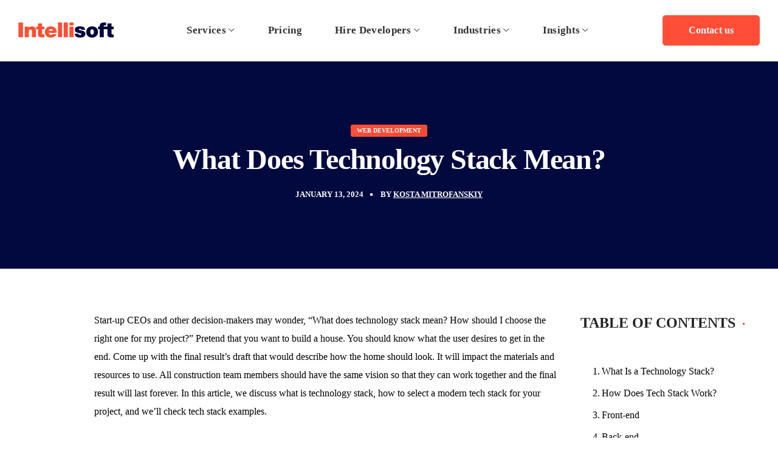

--- FILE ---
content_type: text/html; charset=UTF-8
request_url: https://intellisoft.io/what-does-technology-stack-mean/
body_size: 66961
content:
<!DOCTYPE html><html lang="en-US"><head><link data-optimized="2" rel="stylesheet" href="https://intellisoft.io/wp-content/litespeed/css/e63179910b835db908e6f6541d624fe0.css?ver=5f4a7" /><script data-no-optimize="1">var litespeed_docref=sessionStorage.getItem("litespeed_docref");litespeed_docref&&(Object.defineProperty(document,"referrer",{get:function(){return litespeed_docref}}),sessionStorage.removeItem("litespeed_docref"));</script> <meta http-equiv="Content-Type" content="text/html; charset=UTF-8"><meta name="viewport" content="width=device-width, initial-scale=1, maximum-scale=1"><meta http-equiv="X-UA-Compatible" content="IE=Edge"><meta name="google-site-verification" content="UF59AfmTpnIzjFGLOhBv7UvEq-UD_pTRr4O7OrwrbRo" /><link rel="preconnect" href="https://fonts.googleapis.com"><link rel="preconnect" href="https://fonts.gstatic.com" crossorigin><link rel="preconnect" href="https://static.hotjar.com"><link rel="preconnect" href="https://sc.lfeeder.com"><link rel="preconnect" href="https://www.google.com"><meta name='robots' content='index, follow, max-image-preview:large, max-snippet:-1, max-video-preview:-1' /><title>What is a Technology Stack? Expert Guide from Intellisoft</title><meta name="description" content="Get an in-depth look at the essential elements of a technology stack and learn about best practices for creating the perfect stack for your project." /><link rel="canonical" href="https://intellisoft.io/what-does-technology-stack-mean/" /><meta property="og:locale" content="en_US" /><meta property="og:type" content="article" /><meta property="og:title" content="What is a Technology Stack? Expert Guide from Intellisoft" /><meta property="og:description" content="Get an in-depth look at the essential elements of a technology stack and learn about best practices for creating the perfect stack for your project." /><meta property="og:url" content="https://intellisoft.io/what-does-technology-stack-mean/" /><meta property="og:site_name" content="Intellisoft" /><meta property="article:published_time" content="2024-01-13T16:43:53+00:00" /><meta property="article:modified_time" content="2024-04-01T11:12:32+00:00" /><meta property="og:image" content="https://intellisoft.io/wp-content/uploads/2022/08/What-Does-Technology-Stack-Mean.png" /><meta property="og:image:width" content="1000" /><meta property="og:image:height" content="784" /><meta property="og:image:type" content="image/png" /><meta name="author" content="Kosta Mitrofanskiy" /><meta name="twitter:card" content="summary_large_image" /><meta name="twitter:label1" content="Written by" /><meta name="twitter:data1" content="Kosta Mitrofanskiy" /><meta name="twitter:label2" content="Est. reading time" /><meta name="twitter:data2" content="24 minutes" /><link rel='dns-prefetch' href='//intellisoft.io' /><link rel='dns-prefetch' href='//fonts.googleapis.com' /><link rel="alternate" type="application/rss+xml" title="Intellisoft &raquo; Feed" href="https://intellisoft.io/feed/" /><link rel="alternate" type="application/rss+xml" title="Intellisoft &raquo; Comments Feed" href="https://intellisoft.io/comments/feed/" /><link rel="alternate" title="oEmbed (JSON)" type="application/json+oembed" href="https://intellisoft.io/wp-json/oembed/1.0/embed?url=https%3A%2F%2Fintellisoft.io%2Fwhat-does-technology-stack-mean%2F" /><link rel="alternate" title="oEmbed (XML)" type="text/xml+oembed" href="https://intellisoft.io/wp-json/oembed/1.0/embed?url=https%3A%2F%2Fintellisoft.io%2Fwhat-does-technology-stack-mean%2F&#038;format=xml" /><style id='wp-img-auto-sizes-contain-inline-css' type='text/css'>img:is([sizes=auto i],[sizes^="auto," i]){contain-intrinsic-size:3000px 1500px}
/*# sourceURL=wp-img-auto-sizes-contain-inline-css */</style><style id='cf-frontend-style-inline-css' type='text/css'>@font-face {
	font-family: 'Wix Madefor Display';
	font-style: normal;
	font-weight: 400;
	font-display: fallback;
	src: url('https://intellisoft.io/wp-content/bcf-fonts/Wix%20Madefor%20Display/wix-madefor-display-400-normal0.woff2') format('woff2'),
		url('https://intellisoft.io/wp-content/bcf-fonts/Wix%20Madefor%20Display/wix-madefor-display-400-normal1.woff2') format('woff2'),
		url('https://intellisoft.io/wp-content/bcf-fonts/Wix%20Madefor%20Display/wix-madefor-display-400-normal2.woff2') format('woff2'),
		url('https://intellisoft.io/wp-content/bcf-fonts/Wix%20Madefor%20Display/wix-madefor-display-400-normal3.woff2') format('woff2'),
		url('https://intellisoft.io/wp-content/bcf-fonts/Wix%20Madefor%20Display/wix-madefor-display-400-normal4.woff2') format('woff2');
}
@font-face {
	font-family: 'Wix Madefor Display';
	font-style: normal;
	font-weight: 500;
	font-display: fallback;
	src: url('https://intellisoft.io/wp-content/bcf-fonts/Wix%20Madefor%20Display/wix-madefor-display-500-normal0.woff2') format('woff2'),
		url('https://intellisoft.io/wp-content/bcf-fonts/Wix%20Madefor%20Display/wix-madefor-display-500-normal1.woff2') format('woff2'),
		url('https://intellisoft.io/wp-content/bcf-fonts/Wix%20Madefor%20Display/wix-madefor-display-500-normal2.woff2') format('woff2'),
		url('https://intellisoft.io/wp-content/bcf-fonts/Wix%20Madefor%20Display/wix-madefor-display-500-normal3.woff2') format('woff2'),
		url('https://intellisoft.io/wp-content/bcf-fonts/Wix%20Madefor%20Display/wix-madefor-display-500-normal4.woff2') format('woff2');
}
@font-face {
	font-family: 'Wix Madefor Display';
	font-style: normal;
	font-weight: 600;
	font-display: fallback;
	src: url('https://intellisoft.io/wp-content/bcf-fonts/Wix%20Madefor%20Display/wix-madefor-display-600-normal0.woff2') format('woff2'),
		url('https://intellisoft.io/wp-content/bcf-fonts/Wix%20Madefor%20Display/wix-madefor-display-600-normal1.woff2') format('woff2'),
		url('https://intellisoft.io/wp-content/bcf-fonts/Wix%20Madefor%20Display/wix-madefor-display-600-normal2.woff2') format('woff2'),
		url('https://intellisoft.io/wp-content/bcf-fonts/Wix%20Madefor%20Display/wix-madefor-display-600-normal3.woff2') format('woff2'),
		url('https://intellisoft.io/wp-content/bcf-fonts/Wix%20Madefor%20Display/wix-madefor-display-600-normal4.woff2') format('woff2');
}
@font-face {
	font-family: 'Wix Madefor Display';
	font-style: normal;
	font-weight: 700;
	font-display: fallback;
	src: url('https://intellisoft.io/wp-content/bcf-fonts/Wix%20Madefor%20Display/wix-madefor-display-700-normal0.woff2') format('woff2'),
		url('https://intellisoft.io/wp-content/bcf-fonts/Wix%20Madefor%20Display/wix-madefor-display-700-normal1.woff2') format('woff2'),
		url('https://intellisoft.io/wp-content/bcf-fonts/Wix%20Madefor%20Display/wix-madefor-display-700-normal2.woff2') format('woff2'),
		url('https://intellisoft.io/wp-content/bcf-fonts/Wix%20Madefor%20Display/wix-madefor-display-700-normal3.woff2') format('woff2'),
		url('https://intellisoft.io/wp-content/bcf-fonts/Wix%20Madefor%20Display/wix-madefor-display-700-normal4.woff2') format('woff2');
}
@font-face {
	font-family: 'Wix Madefor Display';
	font-style: normal;
	font-weight: 800;
	font-display: fallback;
	src: url('https://intellisoft.io/wp-content/bcf-fonts/Wix%20Madefor%20Display/wix-madefor-display-800-normal0.woff2') format('woff2'),
		url('https://intellisoft.io/wp-content/bcf-fonts/Wix%20Madefor%20Display/wix-madefor-display-800-normal1.woff2') format('woff2'),
		url('https://intellisoft.io/wp-content/bcf-fonts/Wix%20Madefor%20Display/wix-madefor-display-800-normal2.woff2') format('woff2'),
		url('https://intellisoft.io/wp-content/bcf-fonts/Wix%20Madefor%20Display/wix-madefor-display-800-normal3.woff2') format('woff2'),
		url('https://intellisoft.io/wp-content/bcf-fonts/Wix%20Madefor%20Display/wix-madefor-display-800-normal4.woff2') format('woff2');
}
@font-face {
	font-family: 'Wix Madefor Display';
	font-style: normal;
	font-weight: 800;
	font-display: fallback;
	src: url('https://intellisoft.io/wp-content/bcf-fonts/Wix%20Madefor%20Display/wix-madefor-display-800-normal0.woff2') format('woff2'),
		url('https://intellisoft.io/wp-content/bcf-fonts/Wix%20Madefor%20Display/wix-madefor-display-800-normal1.woff2') format('woff2'),
		url('https://intellisoft.io/wp-content/bcf-fonts/Wix%20Madefor%20Display/wix-madefor-display-800-normal2.woff2') format('woff2'),
		url('https://intellisoft.io/wp-content/bcf-fonts/Wix%20Madefor%20Display/wix-madefor-display-800-normal3.woff2') format('woff2'),
		url('https://intellisoft.io/wp-content/bcf-fonts/Wix%20Madefor%20Display/wix-madefor-display-800-normal4.woff2') format('woff2');
}
/*# sourceURL=cf-frontend-style-inline-css */</style><style id='wp-block-library-inline-css' type='text/css'>:root{--wp-block-synced-color:#7a00df;--wp-block-synced-color--rgb:122,0,223;--wp-bound-block-color:var(--wp-block-synced-color);--wp-editor-canvas-background:#ddd;--wp-admin-theme-color:#007cba;--wp-admin-theme-color--rgb:0,124,186;--wp-admin-theme-color-darker-10:#006ba1;--wp-admin-theme-color-darker-10--rgb:0,107,160.5;--wp-admin-theme-color-darker-20:#005a87;--wp-admin-theme-color-darker-20--rgb:0,90,135;--wp-admin-border-width-focus:2px}@media (min-resolution:192dpi){:root{--wp-admin-border-width-focus:1.5px}}.wp-element-button{cursor:pointer}:root .has-very-light-gray-background-color{background-color:#eee}:root .has-very-dark-gray-background-color{background-color:#313131}:root .has-very-light-gray-color{color:#eee}:root .has-very-dark-gray-color{color:#313131}:root .has-vivid-green-cyan-to-vivid-cyan-blue-gradient-background{background:linear-gradient(135deg,#00d084,#0693e3)}:root .has-purple-crush-gradient-background{background:linear-gradient(135deg,#34e2e4,#4721fb 50%,#ab1dfe)}:root .has-hazy-dawn-gradient-background{background:linear-gradient(135deg,#faaca8,#dad0ec)}:root .has-subdued-olive-gradient-background{background:linear-gradient(135deg,#fafae1,#67a671)}:root .has-atomic-cream-gradient-background{background:linear-gradient(135deg,#fdd79a,#004a59)}:root .has-nightshade-gradient-background{background:linear-gradient(135deg,#330968,#31cdcf)}:root .has-midnight-gradient-background{background:linear-gradient(135deg,#020381,#2874fc)}:root{--wp--preset--font-size--normal:16px;--wp--preset--font-size--huge:42px}.has-regular-font-size{font-size:1em}.has-larger-font-size{font-size:2.625em}.has-normal-font-size{font-size:var(--wp--preset--font-size--normal)}.has-huge-font-size{font-size:var(--wp--preset--font-size--huge)}.has-text-align-center{text-align:center}.has-text-align-left{text-align:left}.has-text-align-right{text-align:right}.has-fit-text{white-space:nowrap!important}#end-resizable-editor-section{display:none}.aligncenter{clear:both}.items-justified-left{justify-content:flex-start}.items-justified-center{justify-content:center}.items-justified-right{justify-content:flex-end}.items-justified-space-between{justify-content:space-between}.screen-reader-text{border:0;clip-path:inset(50%);height:1px;margin:-1px;overflow:hidden;padding:0;position:absolute;width:1px;word-wrap:normal!important}.screen-reader-text:focus{background-color:#ddd;clip-path:none;color:#444;display:block;font-size:1em;height:auto;left:5px;line-height:normal;padding:15px 23px 14px;text-decoration:none;top:5px;width:auto;z-index:100000}html :where(.has-border-color){border-style:solid}html :where([style*=border-top-color]){border-top-style:solid}html :where([style*=border-right-color]){border-right-style:solid}html :where([style*=border-bottom-color]){border-bottom-style:solid}html :where([style*=border-left-color]){border-left-style:solid}html :where([style*=border-width]){border-style:solid}html :where([style*=border-top-width]){border-top-style:solid}html :where([style*=border-right-width]){border-right-style:solid}html :where([style*=border-bottom-width]){border-bottom-style:solid}html :where([style*=border-left-width]){border-left-style:solid}html :where(img[class*=wp-image-]){height:auto;max-width:100%}:where(figure){margin:0 0 1em}html :where(.is-position-sticky){--wp-admin--admin-bar--position-offset:var(--wp-admin--admin-bar--height,0px)}@media screen and (max-width:600px){html :where(.is-position-sticky){--wp-admin--admin-bar--position-offset:0px}}

/*# sourceURL=wp-block-library-inline-css */</style><style id='global-styles-inline-css' type='text/css'>:root{--wp--preset--aspect-ratio--square: 1;--wp--preset--aspect-ratio--4-3: 4/3;--wp--preset--aspect-ratio--3-4: 3/4;--wp--preset--aspect-ratio--3-2: 3/2;--wp--preset--aspect-ratio--2-3: 2/3;--wp--preset--aspect-ratio--16-9: 16/9;--wp--preset--aspect-ratio--9-16: 9/16;--wp--preset--color--black: #000000;--wp--preset--color--cyan-bluish-gray: #abb8c3;--wp--preset--color--white: #ffffff;--wp--preset--color--pale-pink: #f78da7;--wp--preset--color--vivid-red: #cf2e2e;--wp--preset--color--luminous-vivid-orange: #ff6900;--wp--preset--color--luminous-vivid-amber: #fcb900;--wp--preset--color--light-green-cyan: #7bdcb5;--wp--preset--color--vivid-green-cyan: #00d084;--wp--preset--color--pale-cyan-blue: #8ed1fc;--wp--preset--color--vivid-cyan-blue: #0693e3;--wp--preset--color--vivid-purple: #9b51e0;--wp--preset--gradient--vivid-cyan-blue-to-vivid-purple: linear-gradient(135deg,rgb(6,147,227) 0%,rgb(155,81,224) 100%);--wp--preset--gradient--light-green-cyan-to-vivid-green-cyan: linear-gradient(135deg,rgb(122,220,180) 0%,rgb(0,208,130) 100%);--wp--preset--gradient--luminous-vivid-amber-to-luminous-vivid-orange: linear-gradient(135deg,rgb(252,185,0) 0%,rgb(255,105,0) 100%);--wp--preset--gradient--luminous-vivid-orange-to-vivid-red: linear-gradient(135deg,rgb(255,105,0) 0%,rgb(207,46,46) 100%);--wp--preset--gradient--very-light-gray-to-cyan-bluish-gray: linear-gradient(135deg,rgb(238,238,238) 0%,rgb(169,184,195) 100%);--wp--preset--gradient--cool-to-warm-spectrum: linear-gradient(135deg,rgb(74,234,220) 0%,rgb(151,120,209) 20%,rgb(207,42,186) 40%,rgb(238,44,130) 60%,rgb(251,105,98) 80%,rgb(254,248,76) 100%);--wp--preset--gradient--blush-light-purple: linear-gradient(135deg,rgb(255,206,236) 0%,rgb(152,150,240) 100%);--wp--preset--gradient--blush-bordeaux: linear-gradient(135deg,rgb(254,205,165) 0%,rgb(254,45,45) 50%,rgb(107,0,62) 100%);--wp--preset--gradient--luminous-dusk: linear-gradient(135deg,rgb(255,203,112) 0%,rgb(199,81,192) 50%,rgb(65,88,208) 100%);--wp--preset--gradient--pale-ocean: linear-gradient(135deg,rgb(255,245,203) 0%,rgb(182,227,212) 50%,rgb(51,167,181) 100%);--wp--preset--gradient--electric-grass: linear-gradient(135deg,rgb(202,248,128) 0%,rgb(113,206,126) 100%);--wp--preset--gradient--midnight: linear-gradient(135deg,rgb(2,3,129) 0%,rgb(40,116,252) 100%);--wp--preset--font-size--small: 13px;--wp--preset--font-size--medium: 20px;--wp--preset--font-size--large: 36px;--wp--preset--font-size--x-large: 42px;--wp--preset--spacing--20: 0.44rem;--wp--preset--spacing--30: 0.67rem;--wp--preset--spacing--40: 1rem;--wp--preset--spacing--50: 1.5rem;--wp--preset--spacing--60: 2.25rem;--wp--preset--spacing--70: 3.38rem;--wp--preset--spacing--80: 5.06rem;--wp--preset--shadow--natural: 6px 6px 9px rgba(0, 0, 0, 0.2);--wp--preset--shadow--deep: 12px 12px 50px rgba(0, 0, 0, 0.4);--wp--preset--shadow--sharp: 6px 6px 0px rgba(0, 0, 0, 0.2);--wp--preset--shadow--outlined: 6px 6px 0px -3px rgb(255, 255, 255), 6px 6px rgb(0, 0, 0);--wp--preset--shadow--crisp: 6px 6px 0px rgb(0, 0, 0);}:where(.is-layout-flex){gap: 0.5em;}:where(.is-layout-grid){gap: 0.5em;}body .is-layout-flex{display: flex;}.is-layout-flex{flex-wrap: wrap;align-items: center;}.is-layout-flex > :is(*, div){margin: 0;}body .is-layout-grid{display: grid;}.is-layout-grid > :is(*, div){margin: 0;}:where(.wp-block-columns.is-layout-flex){gap: 2em;}:where(.wp-block-columns.is-layout-grid){gap: 2em;}:where(.wp-block-post-template.is-layout-flex){gap: 1.25em;}:where(.wp-block-post-template.is-layout-grid){gap: 1.25em;}.has-black-color{color: var(--wp--preset--color--black) !important;}.has-cyan-bluish-gray-color{color: var(--wp--preset--color--cyan-bluish-gray) !important;}.has-white-color{color: var(--wp--preset--color--white) !important;}.has-pale-pink-color{color: var(--wp--preset--color--pale-pink) !important;}.has-vivid-red-color{color: var(--wp--preset--color--vivid-red) !important;}.has-luminous-vivid-orange-color{color: var(--wp--preset--color--luminous-vivid-orange) !important;}.has-luminous-vivid-amber-color{color: var(--wp--preset--color--luminous-vivid-amber) !important;}.has-light-green-cyan-color{color: var(--wp--preset--color--light-green-cyan) !important;}.has-vivid-green-cyan-color{color: var(--wp--preset--color--vivid-green-cyan) !important;}.has-pale-cyan-blue-color{color: var(--wp--preset--color--pale-cyan-blue) !important;}.has-vivid-cyan-blue-color{color: var(--wp--preset--color--vivid-cyan-blue) !important;}.has-vivid-purple-color{color: var(--wp--preset--color--vivid-purple) !important;}.has-black-background-color{background-color: var(--wp--preset--color--black) !important;}.has-cyan-bluish-gray-background-color{background-color: var(--wp--preset--color--cyan-bluish-gray) !important;}.has-white-background-color{background-color: var(--wp--preset--color--white) !important;}.has-pale-pink-background-color{background-color: var(--wp--preset--color--pale-pink) !important;}.has-vivid-red-background-color{background-color: var(--wp--preset--color--vivid-red) !important;}.has-luminous-vivid-orange-background-color{background-color: var(--wp--preset--color--luminous-vivid-orange) !important;}.has-luminous-vivid-amber-background-color{background-color: var(--wp--preset--color--luminous-vivid-amber) !important;}.has-light-green-cyan-background-color{background-color: var(--wp--preset--color--light-green-cyan) !important;}.has-vivid-green-cyan-background-color{background-color: var(--wp--preset--color--vivid-green-cyan) !important;}.has-pale-cyan-blue-background-color{background-color: var(--wp--preset--color--pale-cyan-blue) !important;}.has-vivid-cyan-blue-background-color{background-color: var(--wp--preset--color--vivid-cyan-blue) !important;}.has-vivid-purple-background-color{background-color: var(--wp--preset--color--vivid-purple) !important;}.has-black-border-color{border-color: var(--wp--preset--color--black) !important;}.has-cyan-bluish-gray-border-color{border-color: var(--wp--preset--color--cyan-bluish-gray) !important;}.has-white-border-color{border-color: var(--wp--preset--color--white) !important;}.has-pale-pink-border-color{border-color: var(--wp--preset--color--pale-pink) !important;}.has-vivid-red-border-color{border-color: var(--wp--preset--color--vivid-red) !important;}.has-luminous-vivid-orange-border-color{border-color: var(--wp--preset--color--luminous-vivid-orange) !important;}.has-luminous-vivid-amber-border-color{border-color: var(--wp--preset--color--luminous-vivid-amber) !important;}.has-light-green-cyan-border-color{border-color: var(--wp--preset--color--light-green-cyan) !important;}.has-vivid-green-cyan-border-color{border-color: var(--wp--preset--color--vivid-green-cyan) !important;}.has-pale-cyan-blue-border-color{border-color: var(--wp--preset--color--pale-cyan-blue) !important;}.has-vivid-cyan-blue-border-color{border-color: var(--wp--preset--color--vivid-cyan-blue) !important;}.has-vivid-purple-border-color{border-color: var(--wp--preset--color--vivid-purple) !important;}.has-vivid-cyan-blue-to-vivid-purple-gradient-background{background: var(--wp--preset--gradient--vivid-cyan-blue-to-vivid-purple) !important;}.has-light-green-cyan-to-vivid-green-cyan-gradient-background{background: var(--wp--preset--gradient--light-green-cyan-to-vivid-green-cyan) !important;}.has-luminous-vivid-amber-to-luminous-vivid-orange-gradient-background{background: var(--wp--preset--gradient--luminous-vivid-amber-to-luminous-vivid-orange) !important;}.has-luminous-vivid-orange-to-vivid-red-gradient-background{background: var(--wp--preset--gradient--luminous-vivid-orange-to-vivid-red) !important;}.has-very-light-gray-to-cyan-bluish-gray-gradient-background{background: var(--wp--preset--gradient--very-light-gray-to-cyan-bluish-gray) !important;}.has-cool-to-warm-spectrum-gradient-background{background: var(--wp--preset--gradient--cool-to-warm-spectrum) !important;}.has-blush-light-purple-gradient-background{background: var(--wp--preset--gradient--blush-light-purple) !important;}.has-blush-bordeaux-gradient-background{background: var(--wp--preset--gradient--blush-bordeaux) !important;}.has-luminous-dusk-gradient-background{background: var(--wp--preset--gradient--luminous-dusk) !important;}.has-pale-ocean-gradient-background{background: var(--wp--preset--gradient--pale-ocean) !important;}.has-electric-grass-gradient-background{background: var(--wp--preset--gradient--electric-grass) !important;}.has-midnight-gradient-background{background: var(--wp--preset--gradient--midnight) !important;}.has-small-font-size{font-size: var(--wp--preset--font-size--small) !important;}.has-medium-font-size{font-size: var(--wp--preset--font-size--medium) !important;}.has-large-font-size{font-size: var(--wp--preset--font-size--large) !important;}.has-x-large-font-size{font-size: var(--wp--preset--font-size--x-large) !important;}
/*# sourceURL=global-styles-inline-css */</style><style id='classic-theme-styles-inline-css' type='text/css'>/*! This file is auto-generated */
.wp-block-button__link{color:#fff;background-color:#32373c;border-radius:9999px;box-shadow:none;text-decoration:none;padding:calc(.667em + 2px) calc(1.333em + 2px);font-size:1.125em}.wp-block-file__button{background:#32373c;color:#fff;text-decoration:none}
/*# sourceURL=/wp-includes/css/classic-themes.min.css */</style><style id='rs-plugin-settings-inline-css' type='text/css'>#rs-demo-id {}
/*# sourceURL=rs-plugin-settings-inline-css */</style><style id='ez-toc-inline-css' type='text/css'>div#ez-toc-container .ez-toc-title {font-size: 20px;}div#ez-toc-container .ez-toc-title {font-weight: 500;}div#ez-toc-container ul li {font-size: 95%;}div#ez-toc-container ul li {font-weight: 500;}div#ez-toc-container nav ul ul li {font-size: 90%;}div#ez-toc-container {background: #fff;border: 1px solid #ddd;}div#ez-toc-container p.ez-toc-title , #ez-toc-container .ez_toc_custom_title_icon , #ez-toc-container .ez_toc_custom_toc_icon {color: #999;}div#ez-toc-container ul.ez-toc-list a {color: #428bca;}div#ez-toc-container ul.ez-toc-list a:hover {color: #2a6496;}div#ez-toc-container ul.ez-toc-list a:visited {color: #428bca;}
.ez-toc-container-direction {direction: ltr;}.ez-toc-counter ul{counter-reset: item ;}.ez-toc-counter nav ul li a::before {content: counters(item, '.', decimal) '. ';display: inline-block;counter-increment: item;flex-grow: 0;flex-shrink: 0;margin-right: .2em; float: left; }.ez-toc-widget-direction {direction: ltr;}.ez-toc-widget-container ul{counter-reset: item ;}.ez-toc-widget-container nav ul li a::before {content: counters(item, '.', decimal) '. ';display: inline-block;counter-increment: item;flex-grow: 0;flex-shrink: 0;margin-right: .2em; float: left; }
/*# sourceURL=ez-toc-inline-css */</style><style id='integrio-main-inline-css' type='text/css'>body {font-family: Muli;font-size: 16px;line-height: 1.875;font-weight: 400;color: #000000;}#comments .commentlist .comment_info .meta-wrapper *,.author-info_name,blockquote cite,.blog-post_info-wrap > .meta-wrapper *,.integrio_module_time_line_vertical .time_line-title,.isotope-filter a .number_filter,.integrio-post-navigation .meta-wrapper span,.author-widget_text,body .comment-form-cookies-consent > label {font-family: Muli;}select,blockquote cite,body .footer .select__field:before,body input:not([type='checkbox']):not([type='submit'])::placeholder,ul.wgl-pagination li span,select::placeholder,textarea::placeholder,.integrio_module_message_box .message_content .message_text,.vc_wp_custommenu .menu .menu-item.current-menu-item > a,.blog-post.format-quote .blog-post_quote-author-pos,.integrio_module_testimonials .testimonials_quote,.recent-posts-widget .meta-wrapper a:hover,.vc_row .vc_toggle .vc_toggle_icon,.tagcloud a,.isotope-filter a,.integrio_module_pricing_plan .pricing_price_wrap .pricing_desc {color: #000000;}.integrio_module_title .external_link .button-read-more {line-height: 1.875;}h1,h2,h3,h4,h5,h6,h1 span,h2 span,h3 span,h4 span,h5 span,h6 span,h1 a,h2 a,h3 a,h4 a,h5 a,h6 a,.blog-post_cats,.column1 .item_title a,.integrio_twitter .twitt_title,.tagcloud-wrapper .title_tags,.strip_template .strip-item a span,.single_team_page .team-single_speaches-info .speech-info_desc span,.shortcode_tab_item_title,.index_number,.primary-nav.footer-menu .menu-item a {font-family: Muli;font-weight: 900;}#comments .comment-reply-link,#comments .commentlist .comment_author_says,input[type="submit"],button,body .widget,body .widget .widget-title,body .widget_rss ul li .rss-date,body .widget .widget-title .widget-title_wrapper:before,body .widget_categories a,body .widget_product_categories a,body .widget_meta a,body .widget_archive a,body .widget_categories .post_count,body .widget_product_categories .post_count,body .widget_meta .post_count,body .widget_archive .post_count,label,legend,.wgl-social-share_pages.hovered_style .share_social-title,.blog-post_text-bg,.author-info_content .author-info_name,.button-read-more,.blog-post_meta_share .share_title,.blog-post_meta-date .date_post span,.blog-post_meta-categories a,.blog-post_meta-categories span,.blog-post_meta-date .date_post,.theme-header-font,.countdown-section .countdown-amount,.comments-title .number-comments,.integrio_module_progress_bar .progress_label,.integrio_module_double_headings,.integrio_module_infobox .infobox_icon_container .infobox_icon_number,.integrio_module_button.wgl_button .wgl_button_link,.integrio_module_pricing_plan .pricing_cur,.integrio_module_pricing_plan .pricing_price .price_decimal,.integrio_module_testimonials .testimonials_item:before,.integrio_module_testimonials .testimonials_status,.integrio_module_counter .counter_title,.integrio_module_videobox .title,.integrio_module_progress_bar .progress_value,.integrio_module_progress_bar .progress_units,.integrio_module_counter .counter_value_wrapper,.integrio_module_counter .counter_value_placeholder,.integrio_module_pricing_plan .pricing_plan_wrap .pricing_price_wrap,.integrio_module_ico_progress .progress_value_completed,.integrio_module_ico_progress .progress_value_min,.integrio_module_ico_progress .progress_value_max,.integrio_module_ico_progress .progress_point,.mashsb-count .counts,.mashsb-box .mashsb-buttons a .text,.prev-link,.next-link,.vc_row .vc_tta.vc_general.vc_tta-style-accordion_bordered .vc_tta-panel-title>a span,.widget.integrio_widget.integrio_banner-widget .banner-widget_text,.widget.integrio_widget.integrio_banner-widget .banner-widget_text_bg,.widget.integrio_widget.integrio_banner-widget .banner-widget_button,.widget.widget_wgl_posts .recent-posts-widget li > .recent-posts-content .post_title,.heading_subtitle,.info_prev-link_wrapper a,.info_next-link_wrapper a,.single_meta .single_info-share_social-wpapper > span.share_title,.single_team_page .team-single_speaches-info .speech-info_day,.single_team_page .team-info_wrapper .team-info_item,.single_info-share_social-wpapper > span,.single-portfolio .wgl_portfolio_item-meta,.portfolio_info_item-info_desc h5,.wgl_portfolio_item-meta .post_cats,.wgl_portfolio_item-cats,.wgl-pagination .page-numbers,.wpb-js-composer .wgl-container .vc_row .vc_general.vc_tta.vc_tta-tabs .vc_tta-tabs-container .vc_tta-tabs-list .vc_tta-tab > a,.wpb-js-composer .wgl-container .vc_chart.vc_round-chart[data-vc-legend="1"] .vc_chart-legend li,.isotope-filter a,body input:not([type='checkbox']):not([type='submit']),select,textarea,.blog-post.format-quote .blog-post_quote-author,body .comment-respond .comment-reply-title,.page-header_title,.wgl_module_team .team-department,.integrio_module_services_2 .services_link,.integrio_module_pricing_plan .pricing_content,.integrio_module_testimonials.type_inline_top .testimonials_meta_wrap:after,.integrio_module_testimonials .testimonials_position,.integrio_module_services_4 .services_subtitle,.dropcap,.dropcap-bg,.portfolio_info_item-info_desc span,.integrio_module_countdown .countdown-section .countdown-period,ul.wp-block-archives.wp-block-archives-list li a,ul.wp-block-categories.wp-block-categories-list li a,ul.wp-block-categories.wp-block-categories-list li .post_count,ul.wp-block-latest-posts li a{font-family: Muli;}.banner_404,.load_more_item,.integrio_module_time_line_horizontal .tlh_date,.wgl_portfolio_single-item .tagcloud .tagcloud_desc,.wgl_timetabs .timetabs_data .timetabs_item .item_time,.wgl_timetabs .timetabs_data .timetabs_item .content-wrapper .item_title,.wpb-js-composer .wgl-container .vc_row .vc_pie_chart .vc_pie_chart_value,.isotope-filter a.active,.isotope-filter a:hover,.wgl_timetabs .timetabs_headings .wgl_tab,blockquote{font-family: Muli;color: #232323;}body .footer select option,body .widget_wgl_posts .recent-posts-widget .post_title a,body .widget .widget-title .widget-title_wrapper,button,h1,h2,h3,h4,h5,h6,h1 span,h2 span,h3 span,h4 span,h5 span,h6 span,h1 a,h2 a,h3 a,h4 a,h5 a,h6 a,h3#reply-title a,.calendar_wrap tbody,.comment_author_says,.comment_author_says a,.tagcloud-wrapper .title_tags,.theme-header-color,.integrio_module_double_headings .heading_title,.integrio_module_testimonials .testimonials_item .testimonials_content_wrap .testimonials_name,.integrio_module_pricing_plan .pricing_plan_wrap .pricing_content > ul > li > b,.integrio_module_social .soc_icon,.integrio_module_counter .counter_value_wrapper,.integrio_module_carousel .slick-arrow,.integrio_module_message_box .message_close_button:hover,.prev-link-info_wrapper,.next-link-info_wrapper,.item_title a,.share_post-container:hover > a,.single_meta .blog-post_share-wrap > span.share_title,.single_meta .single_info-share_social-wpapper > span.share_title,.single_info-share_social-wpapper > span,.integrio_module_counter .counter_value_wrapper,.wgl_module_title.item_title .carousel_arrows a span:after,.wgl_module_team.info_under_image .team-department,.wgl_portfolio_item-wrapper .portfolio_link,.widget_product_search .woocommerce-product-search:after,.widget.integrio_widget.integrio_banner-widget .banner-widget_text,.wpb-js-composer .wgl-container .vc_row .vc_general.vc_tta.vc_tta-tabs .vc_tta-panels-container .vc_tta-panels .vc_tta-panel:not(.vc_active) .vc_tta-panel-heading .vc_tta-panel-title,.wpb-js-composer .wgl-container .vc_row .vc_general.vc_tta.vc_tta-tabs .vc_tta-tabs-container .vc_tta-tabs-list .vc_tta-tab:not(.vc_active) > a,.wpb-js-composer .wgl-container .vc_row .vc_toggle.vc_toggle_color_check.vc_toggle_active .vc_toggle_title .vc_toggle_icon,.under_image .wgl_portfolio_item-title .title a,.wpb-js-composer .wgl-container .vc_row .vc_toggle .vc_toggle_title,.button-read-more:hover,.wgl-pagination .page .current,.wgl-pagination .page-numbers:hover,body .widget_categories ul li a,body .widget_product_categories ul li a,body .widget_meta ul li a,body .widget_archive ul li a,.integrio_module_services_2 .services_link,ul.wp-block-archives.wp-block-archives-list li a,ul.wp-block-categories.wp-block-categories-list li a,ul.wp-block-latest-posts li a,.integrio_module_demo_item .di_title{color: #232323;}.integrio_module_title .carousel_arrows a span {background: #232323;}.integrio_module_infobox.infobox_alignment_left.title_divider .infobox_title:before,.integrio_module_infobox.infobox_alignment_right.title_divider .infobox_title:before,.integrio_module_carousel .slick-arrow:hover {background-color: #232323;}.integrio_module_title .carousel_arrows a span:before,.integrio_module_pricing_plan .pricing_highlighter,.wgl-pagination .page .current,.wgl-pagination .page-numbers:hover {border-color: #232323;}.wgl-theme-header .wgl-sticky-header .header_search{height: 100px !important;}#scroll_up {background-color: #ff4e38;color: #ffffff;}.primary-nav>div>ul,.primary-nav>ul,.sitepress_container > .wpml-ls li,.primary-nav ul li.mega-menu-links > ul > li{font-family: Muli;font-weight: 600;line-height: 32px;font-size: 17px;}.primary-nav ul li ul,.wpml-ls,.sitepress_container > .wpml-ls ul ul li,.primary-nav ul li div.mega-menu-container{font-family: Muli;font-weight: 400;line-height: 30px;font-size: 16px;}.wgl-theme-header .header_search-field,.primary-nav ul li ul,.primary-nav ul li div.mega-menu-container,.wgl-theme-header .woo_mini_cart,.wpml-ls-legacy-dropdown .wpml-ls-current-language .wpml-ls-sub-menu{background-color: rgba(231,69,49,1);color: #313131;}.mobile_nav_wrapper,.wgl-menu_outer,.mobile_nav_wrapper .primary-nav ul li ul.sub-menu,.mobile_nav_wrapper .primary-nav ul li.mega-menu-links > ul.mega-menu > li > ul > li ul,.mobile_nav_wrapper .primary-nav ul li.mega-menu-links > ul.mega-menu > li > ul{background-color: rgba(255,255,255,1);color: #414141;}a,a:hover .wgl-icon,body ol > li:before,blockquote:before,button,button:focus,button:active,h3#reply-title a:hover,input[type="submit"]:hover,.mobile_nav_wrapper .primary-nav ul li ul .menu-item.current-menu-item > a,.mobile_nav_wrapper .primary-nav ul ul li.menu-item.current-menu-ancestor > a,.mobile_nav_wrapper .primary-nav > ul > li.current-menu-item > a,.mobile_nav_wrapper .primary-nav > ul > li.current_page_item > a,.mobile_nav_wrapper .primary-nav > ul > li.current-menu-ancestor > a,.mobile_nav_wrapper .primary-nav > ul > li.current-menu-parent > a,.mobile_nav_wrapper .primary-nav > ul > li.current_page_parent > a,.mobile_nav_wrapper .primary-nav > ul > li.current_page_ancestor > a,.author-info_social-wrapper,.blog-post_link:before,.blog-post_meta-categories span,.blog-post_title i,.blog-style-standard .blog-post:hover .blog-post_wrapper .blog-post_meta_info .meta-wrapper span,.blog-post_link>.link_post:hover,.blog-post.format-standard.link .blog-post_title:before,.blog-post_cats span,.blog-post_title a:hover,.button-read-more,.comment-respond .button__wrapper:hover input[type="submit"],.calendar_wrap thead,.copyright a:hover,.comment_author_says a:hover,.dropcap,.footer .wpcf7 input[type="submit"],.integrio_submit_wrapper:hover > i,.integrio_custom_button i,.integrio_custom_text a,.integrio_module_button .wgl_button_link:hover,.integrio_module_button.effect_3d .link_wrapper,.integrio_module_counter .counter_icon,.integrio_module_demo_item .di_button a:hover,.integrio_module_demo_item .di_title_wrap a:hover .di_title,.integrio_module_demo_item .di_title-wrap .di_subtitle,.integrio_module_social .soc_icon:hover,.integrio_twitter a,.integrio_module_testimonials.type_author_top_inline .testimonials_meta_wrap:after,.integrio_module_testimonials .testimonials_status,.integrio_module_circuit_services .services_subtitle,.integrio_module_circuit_services .services_item-icon,.integrio_module_flipbox .flipbox_front .flipbox_front_content,.integrio_module_services_3 .services_icon_wrapper,.integrio_module_services_4 .services_icon,.integrio_module_services_4:hover .services_number,.integrio_module_pricing_plan .pricing_plan_wrap .pricing_price_wrap,.load_more_works:hover,.load_more_wrapper .load_more_item:before,.load_more_wrapper .load_more_item:hover,.header_search .header_search-button > i:hover,.header_search-field .search-form:after,.page_404_wrapper .integrio_404_button .wgl_button_link:hover,.mc_form_inside #mc_signup_submit:hover,.share_post-container .share_social-wpapper ul li .share_post span.fa:hover,.share_link span.fa:hover,.share_post span.fa:hover,.share_post-container,.single_team_page .team-single_speaches-info .speech-info_desc span,.single_team_page .team-info_wrapper .team-info_item a:hover,.single-member-page .member-icon:hover,.single-member-page .team-link:hover,.single_team_page .team-single_speaches-info .speech-info_day,.single_team_page .team-info_icons a:hover,.team-icons .member-icon:hover,.vc_wp_custommenu .menu .menu-item.current-menu-item > a,.vc_wp_custommenu .menu .menu-item.current-menu-ancestor > a,.wpml-ls a:hover,.wpml-ls-legacy-dropdown .wpml-ls-current-language:hover > a,.wpml-ls-legacy-dropdown .wpml-ls-current-language a:hover,.wgl-container ul li:before,.wgl_portfolio_item-meta a:hover,.wgl_timetabs .timetabs_headings .wgl_tab.active .tab_subtitle,.wgl_timetabs .timetabs_headings .wgl_tab:hover .tab_subtitle,.wgl_portfolio_category-wrapper a:hover,.wgl_module_team .team-item_info .team-item_titles .team-title:hover,.wgl-icon:hover,.wgl-theme-color,.wgl_portfolio_item-wrapper .portfolio_link-icon:hover,.wgl_portfolio_item-corners,.wgl_portfolio_item-cats,.wpb-js-composer .vc_row .vc_tta.vc_general .vc_active .vc_tta-panel-title > a:before,.wgl-social-share_pages.hovered_style ul li a:hover,.integrio_module_time_line_horizontal .tlh_check_wrap,.integrio_module_testimonials .testimonials_item:before,.isotope-filter a:after,.wgl-container ul.integrio_slash li:before,.post_featured_bg .single_meta .author_post a:hover,.single_type-1 .single_meta .author_post a:hover,.single_type-2 .single_meta .author_post a:hover,.info_prev-link_wrapper > a,.info_next-link_wrapper > a,#comments .comment-reply-link,#comments .comment-reply-link:hover:before,#comments .commentlist .comment_info .meta-wrapper .comment-edit-link,.blog-style-standard .blog-post_meta-categories span + span:before,.blog-post_meta-categories span,.blog-post_meta-categories span:after,.meta-wrapper a:hover,.single-team .single_team_page .team-info_icons .team-icon:hover,.integrio_module_services_2 .services_link:hover,.integrio_module_services_2 .services_wrapper i,.integrio_module_double_headings .heading_subtitle,.integrio_module_counter .counter_value_wrapper .counter_value_suffix,.integrio_module_counter .counter_value_placeholder .counter_value_suffix,.wgl_portfolio_list-container .integrio_module_carousel.arrows_center_mode .slick-prev:hover:after,.wgl_portfolio_list-container .integrio_module_carousel.arrows_center_mode .slick-next:hover:after,.wgl_timetabs .timetabs_headings .wgl_tab .services_icon,ul.wp-block-archives.wp-block-archives-list li a:hover,ul.wp-block-categories.wp-block-categories-list li a:hover,ul.wp-block-categories.wp-block-categories-list li a:hover + .post_count,ul.wp-block-latest-posts li a:hover,.integrio_module_demo_item .di_title:before,.integrio_module_demo_item .di_title:after{color: #ff4e38;}header .header-link:hover,.hover_links a:hover {color: #ff4e38 !important;}body .widget_nav_menu .current-menu-ancestor > a,body .widget_nav_menu .current-menu-item > a,body .widget_recent_entriesul li .post-date,body .widget_rss ul li .rss-date,body .widget_meta ul li .post_count,body .widget_archive ul li > a:before,body .widget_product_categories ul li a:hover + .post_count,body .widget_archive ul li a:hover + .post_count,body .widget .widget-title .widget-title_wrapper:before,.recent-posts-widget .meta-wrapper a,.widget.integrio_widget.integrio_banner-widget .banner-widget_text .tags_title:after,.widget.widget_archive ul li a:hover,.widget.widget_categories ul li a:hover,.widget.widget_categories ul li a:hover + span,.widget.widget_recent_comments ul li a,.widget.widget_pages ul li a:hover,.widget.widget_meta ul li a:hover,.author-widget_social a:hover,.widget.widget_recent_comments ul li span.comment-author-link a:hover,.widget.widget_recent_comments ul li a:hover,.widget.widget_recent_entries ul li a:hover,.widget.widget_nav_menu ul li a:hover,.widget.widget_wgl_posts .recent-posts-widget li > .recent-posts-content .post_title a:hover,.recent-posts-widget .meta-wrapper a,.isotope-filter a .number_filter{color: #ff4e38;}.single_team_page .team-title:before,.slick-dots li button,.integrio_module_double_headings .heading_title .heading_divider,.integrio_module_double_headings .heading_title .heading_divider:before,.integrio_module_double_headings .heading_title .heading_divider:after,.wpml-ls-legacy-dropdown .wpml-ls-sub-menu .wpml-ls-item a span:before,.wgl-container ul.integrio_plus li:after,.wgl-container ul.integrio_plus li:before,.wgl-container ul.integrio_dash li:before,#multiscroll-nav span,#multiscroll-nav li .active span,input[type="submit"],.button-read-more:before,ul.wp-block-categories.wp-block-categories-list li a:hover:after{background: #ff4e38;}::selection,#comments > h3:after,button:hover,mark,span.highlighter,.vc_wp_custommenu .menu .menu-item a:before,.primary-nav ul li.mega-menu.mega-cat div.mega-menu-container ul.mega-menu.cats-horizontal > li.is-active > a,.primary-nav .lavalamp-object,.sitepress_container > .wpml-ls ul ul li a:hover,.blog-post_cats span a,.button__wrapper:hover:after,.calendar_wrap caption,.comment-reply-title:after,.footer .wpcf7 input[type="submit"]:hover,.integrio_divider .integrio_divider_line .integrio_divider_custom .divider_line,.integrio_module_cats .cats_item-count,.integrio_module_progress_bar .progress_bar,.integrio_module_infobox.type_tile:hover:before,.integrio_module_social.with_bg .soc_icon,.integrio_module_title:after,.integrio_module_title .carousel_arrows a:hover span,.integrio_module_videobox .videobox_link,.integrio_module_carousel.pagination_circle_border .slick-dots li.slick-active button,.integrio_module_carousel.pagination_line .slick-dots li button:before,.integrio_module_carousel.pagination_square .slick-dots li,.integrio_module_ico_progress .progress_completed,.integrio_module_services_3 .services_icon_wrapper .services_circle_wrapper .services_circle,.integrio_module_time_line_horizontal .tlh_check_wrap,.load_more_works,.load_more_wrapper .load_more_item,.mc_form_inside #mc_signup_submit,.wgl-social-share_pages.hovered_style .share_social-icon-plus:before,.wgl-social-share_pages.hovered_style .share_social-icon-plus:after,.wgl-ellipsis span,.wgl_module_title.item_title .carousel_arrows a:hover,.wgl_timetabs .timetabs_headings .wgl_tab.active:after,.wgl-container ul.integrio_plus li:before,.wgl-container ul li:before,.wgl-social-share_pages.standard_style a:before,.meta-wrapper span + span:before,.tagcloud a:hover,.blog-post_quote-text:before,body .widget_categories ul li a:hover:after,body .widget_product_categories ul li a:hover:after,body .widget_meta ul li a:hover:after,body .widget_archive ul li a:hover:after,.dropcap-bg{background-color: #ff4e38;}aside > .widget + .widget:before,.widget .calendar_wrap table td#today:before,.widget .calendar_wrap tbody td > a:before,.widget .counter_posts,.widget.widget_pages ul li a:before,.widget.widget_nav_menu ul li a:before,.widget_nav_menu .menu .menu-item:before,.widget_postshero .recent-posts-widget .post_cat a,.widget_categories ul li > a:before,.widget_meta ul li > a:before,.widget_archive ul li > a:before {background-color: #ff4e38;}.blog-post_meta-date,.integrio_module_carousel.navigation_offset_element .slick-prev:hover,.integrio_module_carousel.navigation_offset_element .slick-next:hover,.integrio_module_demo_item .di_button a,.integrio_module_button.wgl_button:not(.btn-gradient) .wgl_button_link,.next-link:hover,.prev-link:hover,.single-team .single_team_page .team-info_icons .team-icon{border-color: #ff4e38;background: #ff4e38;} input[type="submit"],.integrio_module_carousel.pagination_circle_border .slick-dots li button,.integrio_module_title .carousel_arrows a:hover span:before,.load_more_works,.load_more_wrapper .button_wrapper:before,.load_more_wrapper .load_more_item,.author-info_social-link:after,.author-widget_social a span,.single_info-share_social-wpapper .share_link .share-icon_animation,.single-team .single_team_page .team-image,.wgl_module_team .team-image,.inside_image.offset_animation:before,.integrio_module_videobox .videobox_link,.integrio_module_products_special_cats .product_special_cats-image_wrap:before,.footer .wpcf7 input[type="submit"]:hover{border-color: #ff4e38;}.wgl-theme-header .header_search .header_search-field:after{border-bottom-color: rgba(255,78,56,0.9);}.theme_color_shadow {box-shadow:0px 9px 30px 0px rgba(255,78,56,0.4);}.inside_image .overlay:before,.inside_image.always_info_animation:hover .overlay:before{box-shadow: inset 0px 0px 0px 0px rgba(255,78,56,1);}.inside_image:hover .overlay:before,.inside_image.always_info_animation .overlay:before{box-shadow: inset 0px 0px 0px 10px rgba(255,78,56,1);}blockquote cite a,.wgl-secondary-color,.wpb-js-composer .wgl-container .vc_row .vc_toggle.vc_toggle_active .vc_toggle_title,.wpb-js-composer .wgl-container .vc_row .vc_toggle .vc_toggle_title:hover,.wpb-js-composer .wgl-container .vc_row .vc_general.vc_tta.vc_tta-accordion .vc_tta-panels-container .vc_tta-panel.vc_active .vc_tta-panel-title,.wpb-js-composer .wgl-container .vc_row .vc_general.vc_tta.vc_tta-accordion .vc_tta-panels-container .vc_tta-panel .vc_tta-panel-title:hover > a {color: #ff4e38;}.footer .mc4wp-form-fields input[type="submit"]:hover,.footer .mc4wp-form-fields input[type="submit"]:focus,.footer .mc4wp-form-fields input[type="submit"]:active,.footer_top-area .widget.widget_archive ul li > a:hover,.footer_top-area .widget.widget_archive ul li > a:hover,.footer_top-area .widget.widget_categories ul li > a:hover,.footer_top-area .widget.widget_categories ul li > a:hover,.footer_top-area .widget.widget_pages ul li > a:hover,.footer_top-area .widget.widget_pages ul li > a:hover,.footer_top-area .widget.widget_meta ul li > a:hover,.footer_top-area .widget.widget_meta ul li > a:hover,.footer_top-area .widget.widget_recent_comments ul li > a:hover,.footer_top-area .widget.widget_recent_comments ul li > a:hover,.footer_top-area .widget.widget_recent_entries ul li > a:hover,.footer_top-area .widget.widget_recent_entries ul li > a:hover,.footer_top-area .widget.widget_nav_menu ul li > a:hover,.footer_top-area .widget.widget_nav_menu ul li > a:hover,.footer_top-area .widget.widget_wgl_posts .recent-posts-widget li > .recent-posts-content .post_title a:hover,.footer_top-area .widget.widget_wgl_posts .recent-posts-widget li > .recent-posts-content .post_title a:hover{color: #ff4e38;}.footer ul li:before,.footer ul li:before,.footer_top-area a:hover,.footer_top-area a:hover{color: #ff4e38;}.footer_top-area .widget-title,.footer_top-area .widget-title .rsswidget,.footer_top-area .widget.widget_pages ul li a,.footer_top-area .widget.widget_nav_menu ul li a,.footer_top-area .widget.widget_wgl_posts .recent-posts-widget li > .recent-posts-content .post_title a,.footer_top-area .widget.widget_archive ul li > a,.footer_top-area .widget.widget_categories ul li > a,.footer_top-area .widget.widget_pages ul li > a,.footer_top-area .widget.widget_meta ul li > a,.footer_top-area .widget.widget_recent_comments ul li > a,.footer_top-area .widget.widget_recent_entries ul li > a,.footer_top-area .widget.widget_archive ul li:before,.footer_top-area .widget.widget_meta ul li:before,.footer_top-area .widget.widget_categories ul li:before,.footer_top-area strong,.footer_top-area h1,.footer_top-area h2,.footer_top-area h3,.footer_top-area h4,.footer_top-area h5,.footer_top-area h6{color: #ffffff;}.footer_top-area{color: #cccccc;}.footer_top-area .widget.widget_archive ul li:after,.footer_top-area .widget.widget_pages ul li:after,.footer_top-area .widget.widget_meta ul li:after,.footer_top-area .widget.widget_recent_comments ul li:after,.footer_top-area .widget.widget_recent_entries ul li:after,.footer_top-area .widget.widget_nav_menu ul li:after,.footer_top-area .widget.widget_categories ul li:after{background-color: #cccccc;}.footer .copyright{color: #96a1b6;}.footer .mc4wp-form-fields input[type="submit"]{background-color: #ff4e38;border-color: #ff4e38;}body {background:#ffffff;}ol.commentlist:after {background:#ffffff;}h1,h1 a,h1 span {font-family:Muli;font-weight:900;font-size:48px;line-height:52px;}h2,h2 a,h2 span {font-family:Muli;font-weight:900;font-size:42px;line-height:48px;}h3,h3 a,h3 span {font-family:Muli;font-weight:900;font-size:36px;line-height:46px;}h4,h4 a,h4 span {font-family:Muli;font-weight:900;font-size:30px;line-height:38px;}h5,h5 a,h5 span {font-family:Muli;font-weight:700;font-size:24px;line-height:29px;}h6,h6 a,h6 span {font-family:Muli;font-weight:700;font-size:20px;line-height:24px;}@media only screen and (max-width: 1250px){.wgl-theme-header{background-color: rgba(255,255,255,1) !important;color: #414141 !important;}.hamburger-inner,.hamburger-inner:before,.hamburger-inner:after{background-color:#414141;}}@media only screen and (max-width: 1250px){.wgl-theme-header .wgl-mobile-header{display: block;}.wgl-site-header{display:none;}.wgl-theme-header .mobile-hamburger-toggle{display: inline-block;}.wgl-theme-header .primary-nav{display:none;}header.wgl-theme-header .mobile_nav_wrapper .primary-nav{display:block;}.wgl-theme-header .wgl-sticky-header{display: none;}body.mobile_switch_on .wgl-menu_outer {height: calc(100vh - 100px);}.mobile_nav_wrapper .primary-nav{min-height: calc(100vh - 100px - 30px);}.wgl-social-share_pages{display: none;}}@media only screen and (max-width: 1250px){body .wgl-theme-header.header_overlap{position: relative;z-index: 2;}}@media only screen and (max-width: 768px){.page-header{padding-top:15px !important;padding-bottom:40px!important;height:230px !important;}.page-header_content .page-header_title{color:#ffffff !important;font-size:42px !important;line-height:60px !important;}.page-header_content .page-header_breadcrumbs{color:#ffffff !important;font-size:14px !important;line-height:24px !important;}}.vc_custom_1556896133254{background-color: #222222 !important;}.vc_custom_1558420986303{padding-right: 16px !important;}.vc_custom_1556896473088{padding-top: 10px !important;padding-bottom: 10px !important;}.theme-gradient input[type="submit"],.rev_slider .rev-btn.gradient-button,.blog-post_meta-categories a,.wgl_portfolio_single-item .portfolio-category,body .widget .widget-title .widget-title_wrapper:before,.inside_image.sub_layer_animation .wgl_portfolio_item-description,.inside_image.always_info_animation .wgl_portfolio_item-description,.wgl_module_team .team-info_icons,.wpb-js-composer .wgl-container .vc_row .vc_general.vc_tta.vc_tta-tabs .vc_tta-tabs-container .vc_tta-tabs-list .vc_tta-tab:before,.wpb-js-composer .wgl-container .vc_row .vc_general.vc_tta.vc_tta-tabs .vc_tta-panels-container .vc_tta-panels .vc_tta-panel .vc_tta-panel-heading .vc_tta-panel-title:before,.integrio_module_progress_bar .progress_bar,.integrio_module_testimonials.type_inline_top .testimonials_meta_wrap:after,.page_404_wrapper .integrio_404_button.wgl_button .wgl_button_link,.banner-widget_button,.load_more_wrapper .load_more_item,.woocommerce .widget_price_filter .price_slider_amount .button,.widget_shopping_cart .buttons a:not(.checkout),.wgl-theme-header .woo_mini_cart .woocommerce-mini-cart__buttons a:not(.checkout),.woocommerce div.product form.cart .button,.woocommerce #review_form #respond .form-submit input,.theme-gradient .woocommerce-message a.button,.woocommerce table.shop_table.cart input.button,.woocommerce button.button[name="update_cart"],.theme-gradient.woocommerce-cart .wc-proceed-to-checkout a.checkout-button,.woocommerce form.checkout_coupon .form-row button.button,.woocommerce-page #payment #place_order,.integrio_module_demo_item .di_button .wgl_button_link{background: -webkit-linear-gradient(left,#ff4e38 0%,#e94935 50%,#ff4e38 100%);background: -ms-linear-gradient(left,#ff4e38 0%,#e94935 50%,#ff4e38 100%);background-size: 300%,1px;background-position: 0%;}
/*# sourceURL=integrio-main-inline-css */</style> <script type="litespeed/javascript" data-src="https://static.personizely.net/2b250608dd.js"></script> <script id="cookie-law-info-js-extra" type="litespeed/javascript">var _ckyConfig={"_ipData":[],"_assetsURL":"https://intellisoft.io/wp-content/plugins/cookie-law-info/lite/frontend/images/","_publicURL":"https://intellisoft.io","_expiry":"365","_categories":[{"name":"Necessary","slug":"necessary","isNecessary":!0,"ccpaDoNotSell":!0,"cookies":[],"active":!0,"defaultConsent":{"gdpr":!0,"ccpa":!0}},{"name":"Functional","slug":"functional","isNecessary":!1,"ccpaDoNotSell":!0,"cookies":[],"active":!0,"defaultConsent":{"gdpr":!1,"ccpa":!1}},{"name":"Analytics","slug":"analytics","isNecessary":!1,"ccpaDoNotSell":!0,"cookies":[],"active":!0,"defaultConsent":{"gdpr":!1,"ccpa":!1}},{"name":"Performance","slug":"performance","isNecessary":!1,"ccpaDoNotSell":!0,"cookies":[],"active":!0,"defaultConsent":{"gdpr":!1,"ccpa":!1}},{"name":"Advertisement","slug":"advertisement","isNecessary":!1,"ccpaDoNotSell":!0,"cookies":[],"active":!0,"defaultConsent":{"gdpr":!1,"ccpa":!1}}],"_activeLaw":"gdpr","_rootDomain":"","_block":"1","_showBanner":"1","_bannerConfig":{"settings":{"type":"box","preferenceCenterType":"popup","position":"bottom-left","applicableLaw":"gdpr"},"behaviours":{"reloadBannerOnAccept":!1,"loadAnalyticsByDefault":!1,"animations":{"onLoad":"animate","onHide":"sticky"}},"config":{"revisitConsent":{"status":!0,"tag":"revisit-consent","position":"bottom-left","meta":{"url":"#"},"styles":{"background-color":"#ff4e38"},"elements":{"title":{"type":"text","tag":"revisit-consent-title","status":!0,"styles":{"color":"#0056a7"}}}},"preferenceCenter":{"toggle":{"status":!0,"tag":"detail-category-toggle","type":"toggle","states":{"active":{"styles":{"background-color":"#1863DC"}},"inactive":{"styles":{"background-color":"#D0D5D2"}}}}},"categoryPreview":{"status":!1,"toggle":{"status":!0,"tag":"detail-category-preview-toggle","type":"toggle","states":{"active":{"styles":{"background-color":"#1863DC"}},"inactive":{"styles":{"background-color":"#D0D5D2"}}}}},"videoPlaceholder":{"status":!0,"styles":{"background-color":"#000000","border-color":"#000000","color":"#ffffff"}},"readMore":{"status":!1,"tag":"readmore-button","type":"link","meta":{"noFollow":!0,"newTab":!0},"styles":{"color":"#ff4e38","background-color":"transparent","border-color":"transparent"}},"auditTable":{"status":!0},"optOption":{"status":!0,"toggle":{"status":!0,"tag":"optout-option-toggle","type":"toggle","states":{"active":{"styles":{"background-color":"#1863dc"}},"inactive":{"styles":{"background-color":"#FFFFFF"}}}}}}},"_version":"3.2.5","_logConsent":"1","_tags":[{"tag":"accept-button","styles":{"color":"#FFFFFF","background-color":"#ff4e38","border-color":"#ff4e38"}},{"tag":"reject-button","styles":{"color":"#ff4e38","background-color":"transparent","border-color":"#ff4e38"}},{"tag":"settings-button","styles":{"color":"#ff4e38","background-color":"transparent","border-color":"#ff4e38"}},{"tag":"readmore-button","styles":{"color":"#ff4e38","background-color":"transparent","border-color":"transparent"}},{"tag":"donotsell-button","styles":{"color":"#1863DC","background-color":"transparent","border-color":"transparent"}},{"tag":"accept-button","styles":{"color":"#FFFFFF","background-color":"#ff4e38","border-color":"#ff4e38"}},{"tag":"revisit-consent","styles":{"background-color":"#ff4e38"}}],"_shortCodes":[{"key":"cky_readmore","content":"\u003Ca href=\"#\" class=\"cky-policy\" aria-label=\"Cookie Policy\" target=\"_blank\" rel=\"noopener\" data-cky-tag=\"readmore-button\"\u003ECookie Policy\u003C/a\u003E","tag":"readmore-button","status":!1,"attributes":{"rel":"nofollow","target":"_blank"}},{"key":"cky_show_desc","content":"\u003Cbutton class=\"cky-show-desc-btn\" data-cky-tag=\"show-desc-button\" aria-label=\"Show more\"\u003EShow more\u003C/button\u003E","tag":"show-desc-button","status":!0,"attributes":[]},{"key":"cky_hide_desc","content":"\u003Cbutton class=\"cky-show-desc-btn\" data-cky-tag=\"hide-desc-button\" aria-label=\"Show less\"\u003EShow less\u003C/button\u003E","tag":"hide-desc-button","status":!0,"attributes":[]},{"key":"cky_category_toggle_label","content":"[cky_{{status}}_category_label] [cky_preference_{{category_slug}}_title]","tag":"","status":!0,"attributes":[]},{"key":"cky_enable_category_label","content":"Enable","tag":"","status":!0,"attributes":[]},{"key":"cky_disable_category_label","content":"Disable","tag":"","status":!0,"attributes":[]},{"key":"cky_video_placeholder","content":"\u003Cdiv class=\"video-placeholder-normal\" data-cky-tag=\"video-placeholder\" id=\"[UNIQUEID]\"\u003E\u003Cp class=\"video-placeholder-text-normal\" data-cky-tag=\"placeholder-title\"\u003EPlease accept cookies to access this content\u003C/p\u003E\u003C/div\u003E","tag":"","status":!0,"attributes":[]},{"key":"cky_enable_optout_label","content":"Enable","tag":"","status":!0,"attributes":[]},{"key":"cky_disable_optout_label","content":"Disable","tag":"","status":!0,"attributes":[]},{"key":"cky_optout_toggle_label","content":"[cky_{{status}}_optout_label] [cky_optout_option_title]","tag":"","status":!0,"attributes":[]},{"key":"cky_optout_option_title","content":"Do Not Sell or Share My Personal Information","tag":"","status":!0,"attributes":[]},{"key":"cky_optout_close_label","content":"Close","tag":"","status":!0,"attributes":[]}],"_rtl":"","_providersToBlock":[]};var _ckyStyles={"css":".cky-overlay{background: #000000; opacity: 0.4; position: fixed; top: 0; left: 0; width: 100%; height: 100%; z-index: 99999999;}.cky-hide{display: none;}.cky-btn-revisit-wrapper{display: flex; align-items: center; justify-content: center; background: #0056a7; width: 45px; height: 45px; border-radius: 50%; position: fixed; z-index: 999999; cursor: pointer;}.cky-revisit-bottom-left{bottom: 15px; left: 15px;}.cky-revisit-bottom-right{bottom: 15px; right: 15px;}.cky-btn-revisit-wrapper .cky-btn-revisit{display: flex; align-items: center; justify-content: center; background: none; border: none; cursor: pointer; position: relative; margin: 0; padding: 0;}.cky-btn-revisit-wrapper .cky-btn-revisit img{max-width: fit-content; margin: 0; height: 30px; width: 30px;}.cky-revisit-bottom-left:hover::before{content: attr(data-tooltip); position: absolute; background: #4e4b66; color: #ffffff; left: calc(100% + 7px); font-size: 12px; line-height: 16px; width: max-content; padding: 4px 8px; border-radius: 4px;}.cky-revisit-bottom-left:hover::after{position: absolute; content: \"\"; border: 5px solid transparent; left: calc(100% + 2px); border-left-width: 0; border-right-color: #4e4b66;}.cky-revisit-bottom-right:hover::before{content: attr(data-tooltip); position: absolute; background: #4e4b66; color: #ffffff; right: calc(100% + 7px); font-size: 12px; line-height: 16px; width: max-content; padding: 4px 8px; border-radius: 4px;}.cky-revisit-bottom-right:hover::after{position: absolute; content: \"\"; border: 5px solid transparent; right: calc(100% + 2px); border-right-width: 0; border-left-color: #4e4b66;}.cky-revisit-hide{display: none;}.cky-consent-container{position: fixed; width: 440px; box-sizing: border-box; z-index: 9999999; border-radius: 6px;}.cky-consent-container .cky-consent-bar{background: #ffffff; border: 1px solid; padding: 20px 26px; box-shadow: 0 -1px 10px 0 #acabab4d; border-radius: 6px;}.cky-box-bottom-left{bottom: 40px; left: 40px;}.cky-box-bottom-right{bottom: 40px; right: 40px;}.cky-box-top-left{top: 40px; left: 40px;}.cky-box-top-right{top: 40px; right: 40px;}.cky-custom-brand-logo-wrapper .cky-custom-brand-logo{width: 100px; height: auto; margin: 0 0 12px 0;}.cky-notice .cky-title{color: #212121; font-weight: 700; font-size: 18px; line-height: 24px; margin: 0 0 12px 0;}.cky-notice-des *,.cky-preference-content-wrapper *,.cky-accordion-header-des *,.cky-gpc-wrapper .cky-gpc-desc *{font-size: 14px;}.cky-notice-des{color: #212121; font-size: 14px; line-height: 24px; font-weight: 400;}.cky-notice-des img{height: 25px; width: 25px;}.cky-consent-bar .cky-notice-des p,.cky-gpc-wrapper .cky-gpc-desc p,.cky-preference-body-wrapper .cky-preference-content-wrapper p,.cky-accordion-header-wrapper .cky-accordion-header-des p,.cky-cookie-des-table li div:last-child p{color: inherit; margin-top: 0; overflow-wrap: break-word;}.cky-notice-des P:last-child,.cky-preference-content-wrapper p:last-child,.cky-cookie-des-table li div:last-child p:last-child,.cky-gpc-wrapper .cky-gpc-desc p:last-child{margin-bottom: 0;}.cky-notice-des a.cky-policy,.cky-notice-des button.cky-policy{font-size: 14px; color: #1863dc; white-space: nowrap; cursor: pointer; background: transparent; border: 1px solid; text-decoration: underline;}.cky-notice-des button.cky-policy{padding: 0;}.cky-notice-des a.cky-policy:focus-visible,.cky-notice-des button.cky-policy:focus-visible,.cky-preference-content-wrapper .cky-show-desc-btn:focus-visible,.cky-accordion-header .cky-accordion-btn:focus-visible,.cky-preference-header .cky-btn-close:focus-visible,.cky-switch input[type=\"checkbox\"]:focus-visible,.cky-footer-wrapper a:focus-visible,.cky-btn:focus-visible{outline: 2px solid #1863dc; outline-offset: 2px;}.cky-btn:focus:not(:focus-visible),.cky-accordion-header .cky-accordion-btn:focus:not(:focus-visible),.cky-preference-content-wrapper .cky-show-desc-btn:focus:not(:focus-visible),.cky-btn-revisit-wrapper .cky-btn-revisit:focus:not(:focus-visible),.cky-preference-header .cky-btn-close:focus:not(:focus-visible),.cky-consent-bar .cky-banner-btn-close:focus:not(:focus-visible){outline: 0;}button.cky-show-desc-btn:not(:hover):not(:active){color: #1863dc; background: transparent;}button.cky-accordion-btn:not(:hover):not(:active),button.cky-banner-btn-close:not(:hover):not(:active),button.cky-btn-revisit:not(:hover):not(:active),button.cky-btn-close:not(:hover):not(:active){background: transparent;}.cky-consent-bar button:hover,.cky-modal.cky-modal-open button:hover,.cky-consent-bar button:focus,.cky-modal.cky-modal-open button:focus{text-decoration: none;}.cky-notice-btn-wrapper{display: flex; justify-content: flex-start; align-items: center; flex-wrap: wrap; margin-top: 16px;}.cky-notice-btn-wrapper .cky-btn{text-shadow: none; box-shadow: none;}.cky-btn{flex: auto; max-width: 100%; font-size: 14px; font-family: inherit; line-height: 24px; padding: 8px; font-weight: 500; margin: 0 8px 0 0; border-radius: 2px; cursor: pointer; text-align: center; text-transform: none; min-height: 0;}.cky-btn:hover{opacity: 0.8;}.cky-btn-customize{color: #1863dc; background: transparent; border: 2px solid #1863dc;}.cky-btn-reject{color: #1863dc; background: transparent; border: 2px solid #1863dc;}.cky-btn-accept{background: #1863dc; color: #ffffff; border: 2px solid #1863dc;}.cky-btn:last-child{margin-right: 0;}@media (max-width: 576px){.cky-box-bottom-left{bottom: 0; left: 0;}.cky-box-bottom-right{bottom: 0; right: 0;}.cky-box-top-left{top: 0; left: 0;}.cky-box-top-right{top: 0; right: 0;}}@media (max-width: 440px){.cky-box-bottom-left, .cky-box-bottom-right, .cky-box-top-left, .cky-box-top-right{width: 100%; max-width: 100%;}.cky-consent-container .cky-consent-bar{padding: 20px 0;}.cky-custom-brand-logo-wrapper, .cky-notice .cky-title, .cky-notice-des, .cky-notice-btn-wrapper{padding: 0 24px;}.cky-notice-des{max-height: 40vh; overflow-y: scroll;}.cky-notice-btn-wrapper{flex-direction: column; margin-top: 0;}.cky-btn{width: 100%; margin: 10px 0 0 0;}.cky-notice-btn-wrapper .cky-btn-customize{order: 2;}.cky-notice-btn-wrapper .cky-btn-reject{order: 3;}.cky-notice-btn-wrapper .cky-btn-accept{order: 1; margin-top: 16px;}}@media (max-width: 352px){.cky-notice .cky-title{font-size: 16px;}.cky-notice-des *{font-size: 12px;}.cky-notice-des, .cky-btn{font-size: 12px;}}.cky-modal.cky-modal-open{display: flex; visibility: visible; -webkit-transform: translate(-50%, -50%); -moz-transform: translate(-50%, -50%); -ms-transform: translate(-50%, -50%); -o-transform: translate(-50%, -50%); transform: translate(-50%, -50%); top: 50%; left: 50%; transition: all 1s ease;}.cky-modal{box-shadow: 0 32px 68px rgba(0, 0, 0, 0.3); margin: 0 auto; position: fixed; max-width: 100%; background: #ffffff; top: 50%; box-sizing: border-box; border-radius: 6px; z-index: 999999999; color: #212121; -webkit-transform: translate(-50%, 100%); -moz-transform: translate(-50%, 100%); -ms-transform: translate(-50%, 100%); -o-transform: translate(-50%, 100%); transform: translate(-50%, 100%); visibility: hidden; transition: all 0s ease;}.cky-preference-center{max-height: 79vh; overflow: hidden; width: 845px; overflow: hidden; flex: 1 1 0; display: flex; flex-direction: column; border-radius: 6px;}.cky-preference-header{display: flex; align-items: center; justify-content: space-between; padding: 22px 24px; border-bottom: 1px solid;}.cky-preference-header .cky-preference-title{font-size: 18px; font-weight: 700; line-height: 24px;}.cky-preference-header .cky-btn-close{margin: 0; cursor: pointer; vertical-align: middle; padding: 0; background: none; border: none; width: auto; height: auto; min-height: 0; line-height: 0; text-shadow: none; box-shadow: none;}.cky-preference-header .cky-btn-close img{margin: 0; height: 10px; width: 10px;}.cky-preference-body-wrapper{padding: 0 24px; flex: 1; overflow: auto; box-sizing: border-box;}.cky-preference-content-wrapper,.cky-gpc-wrapper .cky-gpc-desc{font-size: 14px; line-height: 24px; font-weight: 400; padding: 12px 0;}.cky-preference-content-wrapper{border-bottom: 1px solid;}.cky-preference-content-wrapper img{height: 25px; width: 25px;}.cky-preference-content-wrapper .cky-show-desc-btn{font-size: 14px; font-family: inherit; color: #1863dc; text-decoration: none; line-height: 24px; padding: 0; margin: 0; white-space: nowrap; cursor: pointer; background: transparent; border-color: transparent; text-transform: none; min-height: 0; text-shadow: none; box-shadow: none;}.cky-accordion-wrapper{margin-bottom: 10px;}.cky-accordion{border-bottom: 1px solid;}.cky-accordion:last-child{border-bottom: none;}.cky-accordion .cky-accordion-item{display: flex; margin-top: 10px;}.cky-accordion .cky-accordion-body{display: none;}.cky-accordion.cky-accordion-active .cky-accordion-body{display: block; padding: 0 22px; margin-bottom: 16px;}.cky-accordion-header-wrapper{cursor: pointer; width: 100%;}.cky-accordion-item .cky-accordion-header{display: flex; justify-content: space-between; align-items: center;}.cky-accordion-header .cky-accordion-btn{font-size: 16px; font-family: inherit; color: #212121; line-height: 24px; background: none; border: none; font-weight: 700; padding: 0; margin: 0; cursor: pointer; text-transform: none; min-height: 0; text-shadow: none; box-shadow: none;}.cky-accordion-header .cky-always-active{color: #008000; font-weight: 600; line-height: 24px; font-size: 14px;}.cky-accordion-header-des{font-size: 14px; line-height: 24px; margin: 10px 0 16px 0;}.cky-accordion-chevron{margin-right: 22px; position: relative; cursor: pointer;}.cky-accordion-chevron-hide{display: none;}.cky-accordion .cky-accordion-chevron i::before{content: \"\"; position: absolute; border-right: 1.4px solid; border-bottom: 1.4px solid; border-color: inherit; height: 6px; width: 6px; -webkit-transform: rotate(-45deg); -moz-transform: rotate(-45deg); -ms-transform: rotate(-45deg); -o-transform: rotate(-45deg); transform: rotate(-45deg); transition: all 0.2s ease-in-out; top: 8px;}.cky-accordion.cky-accordion-active .cky-accordion-chevron i::before{-webkit-transform: rotate(45deg); -moz-transform: rotate(45deg); -ms-transform: rotate(45deg); -o-transform: rotate(45deg); transform: rotate(45deg);}.cky-audit-table{background: #f4f4f4; border-radius: 6px;}.cky-audit-table .cky-empty-cookies-text{color: inherit; font-size: 12px; line-height: 24px; margin: 0; padding: 10px;}.cky-audit-table .cky-cookie-des-table{font-size: 12px; line-height: 24px; font-weight: normal; padding: 15px 10px; border-bottom: 1px solid; border-bottom-color: inherit; margin: 0;}.cky-audit-table .cky-cookie-des-table:last-child{border-bottom: none;}.cky-audit-table .cky-cookie-des-table li{list-style-type: none; display: flex; padding: 3px 0;}.cky-audit-table .cky-cookie-des-table li:first-child{padding-top: 0;}.cky-cookie-des-table li div:first-child{width: 100px; font-weight: 600; word-break: break-word; word-wrap: break-word;}.cky-cookie-des-table li div:last-child{flex: 1; word-break: break-word; word-wrap: break-word; margin-left: 8px;}.cky-footer-shadow{display: block; width: 100%; height: 40px; background: linear-gradient(180deg, rgba(255, 255, 255, 0) 0%, #ffffff 100%); position: absolute; bottom: calc(100% - 1px);}.cky-footer-wrapper{position: relative;}.cky-prefrence-btn-wrapper{display: flex; flex-wrap: wrap; align-items: center; justify-content: center; padding: 22px 24px; border-top: 1px solid;}.cky-prefrence-btn-wrapper .cky-btn{flex: auto; max-width: 100%; text-shadow: none; box-shadow: none;}.cky-btn-preferences{color: #1863dc; background: transparent; border: 2px solid #1863dc;}.cky-preference-header,.cky-preference-body-wrapper,.cky-preference-content-wrapper,.cky-accordion-wrapper,.cky-accordion,.cky-accordion-wrapper,.cky-footer-wrapper,.cky-prefrence-btn-wrapper{border-color: inherit;}@media (max-width: 845px){.cky-modal{max-width: calc(100% - 16px);}}@media (max-width: 576px){.cky-modal{max-width: 100%;}.cky-preference-center{max-height: 100vh;}.cky-prefrence-btn-wrapper{flex-direction: column;}.cky-accordion.cky-accordion-active .cky-accordion-body{padding-right: 0;}.cky-prefrence-btn-wrapper .cky-btn{width: 100%; margin: 10px 0 0 0;}.cky-prefrence-btn-wrapper .cky-btn-reject{order: 3;}.cky-prefrence-btn-wrapper .cky-btn-accept{order: 1; margin-top: 0;}.cky-prefrence-btn-wrapper .cky-btn-preferences{order: 2;}}@media (max-width: 425px){.cky-accordion-chevron{margin-right: 15px;}.cky-notice-btn-wrapper{margin-top: 0;}.cky-accordion.cky-accordion-active .cky-accordion-body{padding: 0 15px;}}@media (max-width: 352px){.cky-preference-header .cky-preference-title{font-size: 16px;}.cky-preference-header{padding: 16px 24px;}.cky-preference-content-wrapper *, .cky-accordion-header-des *{font-size: 12px;}.cky-preference-content-wrapper, .cky-preference-content-wrapper .cky-show-more, .cky-accordion-header .cky-always-active, .cky-accordion-header-des, .cky-preference-content-wrapper .cky-show-desc-btn, .cky-notice-des a.cky-policy{font-size: 12px;}.cky-accordion-header .cky-accordion-btn{font-size: 14px;}}.cky-switch{display: flex;}.cky-switch input[type=\"checkbox\"]{position: relative; width: 44px; height: 24px; margin: 0; background: #d0d5d2; -webkit-appearance: none; border-radius: 50px; cursor: pointer; outline: 0; border: none; top: 0;}.cky-switch input[type=\"checkbox\"]:checked{background: #1863dc;}.cky-switch input[type=\"checkbox\"]:before{position: absolute; content: \"\"; height: 20px; width: 20px; left: 2px; bottom: 2px; border-radius: 50%; background-color: white; -webkit-transition: 0.4s; transition: 0.4s; margin: 0;}.cky-switch input[type=\"checkbox\"]:after{display: none;}.cky-switch input[type=\"checkbox\"]:checked:before{-webkit-transform: translateX(20px); -ms-transform: translateX(20px); transform: translateX(20px);}@media (max-width: 425px){.cky-switch input[type=\"checkbox\"]{width: 38px; height: 21px;}.cky-switch input[type=\"checkbox\"]:before{height: 17px; width: 17px;}.cky-switch input[type=\"checkbox\"]:checked:before{-webkit-transform: translateX(17px); -ms-transform: translateX(17px); transform: translateX(17px);}}.cky-consent-bar .cky-banner-btn-close{position: absolute; right: 9px; top: 5px; background: none; border: none; cursor: pointer; padding: 0; margin: 0; min-height: 0; line-height: 0; height: auto; width: auto; text-shadow: none; box-shadow: none;}.cky-consent-bar .cky-banner-btn-close img{height: 9px; width: 9px; margin: 0;}.cky-notice-group{font-size: 14px; line-height: 24px; font-weight: 400; color: #212121;}.cky-notice-btn-wrapper .cky-btn-do-not-sell{font-size: 14px; line-height: 24px; padding: 6px 0; margin: 0; font-weight: 500; background: none; border-radius: 2px; border: none; cursor: pointer; text-align: left; color: #1863dc; background: transparent; border-color: transparent; box-shadow: none; text-shadow: none;}.cky-consent-bar .cky-banner-btn-close:focus-visible,.cky-notice-btn-wrapper .cky-btn-do-not-sell:focus-visible,.cky-opt-out-btn-wrapper .cky-btn:focus-visible,.cky-opt-out-checkbox-wrapper input[type=\"checkbox\"].cky-opt-out-checkbox:focus-visible{outline: 2px solid #1863dc; outline-offset: 2px;}@media (max-width: 440px){.cky-consent-container{width: 100%;}}@media (max-width: 352px){.cky-notice-des a.cky-policy, .cky-notice-btn-wrapper .cky-btn-do-not-sell{font-size: 12px;}}.cky-opt-out-wrapper{padding: 12px 0;}.cky-opt-out-wrapper .cky-opt-out-checkbox-wrapper{display: flex; align-items: center;}.cky-opt-out-checkbox-wrapper .cky-opt-out-checkbox-label{font-size: 16px; font-weight: 700; line-height: 24px; margin: 0 0 0 12px; cursor: pointer;}.cky-opt-out-checkbox-wrapper input[type=\"checkbox\"].cky-opt-out-checkbox{background-color: #ffffff; border: 1px solid black; width: 20px; height: 18.5px; margin: 0; -webkit-appearance: none; position: relative; display: flex; align-items: center; justify-content: center; border-radius: 2px; cursor: pointer;}.cky-opt-out-checkbox-wrapper input[type=\"checkbox\"].cky-opt-out-checkbox:checked{background-color: #1863dc; border: none;}.cky-opt-out-checkbox-wrapper input[type=\"checkbox\"].cky-opt-out-checkbox:checked::after{left: 6px; bottom: 4px; width: 7px; height: 13px; border: solid #ffffff; border-width: 0 3px 3px 0; border-radius: 2px; -webkit-transform: rotate(45deg); -ms-transform: rotate(45deg); transform: rotate(45deg); content: \"\"; position: absolute; box-sizing: border-box;}.cky-opt-out-checkbox-wrapper.cky-disabled .cky-opt-out-checkbox-label,.cky-opt-out-checkbox-wrapper.cky-disabled input[type=\"checkbox\"].cky-opt-out-checkbox{cursor: no-drop;}.cky-gpc-wrapper{margin: 0 0 0 32px;}.cky-footer-wrapper .cky-opt-out-btn-wrapper{display: flex; flex-wrap: wrap; align-items: center; justify-content: center; padding: 22px 24px;}.cky-opt-out-btn-wrapper .cky-btn{flex: auto; max-width: 100%; text-shadow: none; box-shadow: none;}.cky-opt-out-btn-wrapper .cky-btn-cancel{border: 1px solid #dedfe0; background: transparent; color: #858585;}.cky-opt-out-btn-wrapper .cky-btn-confirm{background: #1863dc; color: #ffffff; border: 1px solid #1863dc;}@media (max-width: 352px){.cky-opt-out-checkbox-wrapper .cky-opt-out-checkbox-label{font-size: 14px;}.cky-gpc-wrapper .cky-gpc-desc, .cky-gpc-wrapper .cky-gpc-desc *{font-size: 12px;}.cky-opt-out-checkbox-wrapper input[type=\"checkbox\"].cky-opt-out-checkbox{width: 16px; height: 16px;}.cky-opt-out-checkbox-wrapper input[type=\"checkbox\"].cky-opt-out-checkbox:checked::after{left: 5px; bottom: 4px; width: 3px; height: 9px;}.cky-gpc-wrapper{margin: 0 0 0 28px;}}.video-placeholder-youtube{background-size: 100% 100%; background-position: center; background-repeat: no-repeat; background-color: #b2b0b059; position: relative; display: flex; align-items: center; justify-content: center; max-width: 100%;}.video-placeholder-text-youtube{text-align: center; align-items: center; padding: 10px 16px; background-color: #000000cc; color: #ffffff; border: 1px solid; border-radius: 2px; cursor: pointer;}.video-placeholder-normal{background-image: url(\"/wp-content/plugins/cookie-law-info/lite/frontend/images/placeholder.svg\"); background-size: 80px; background-position: center; background-repeat: no-repeat; background-color: #b2b0b059; position: relative; display: flex; align-items: flex-end; justify-content: center; max-width: 100%;}.video-placeholder-text-normal{align-items: center; padding: 10px 16px; text-align: center; border: 1px solid; border-radius: 2px; cursor: pointer;}.cky-rtl{direction: rtl; text-align: right;}.cky-rtl .cky-banner-btn-close{left: 9px; right: auto;}.cky-rtl .cky-notice-btn-wrapper .cky-btn:last-child{margin-right: 8px;}.cky-rtl .cky-notice-btn-wrapper .cky-btn:first-child{margin-right: 0;}.cky-rtl .cky-notice-btn-wrapper{margin-left: 0; margin-right: 15px;}.cky-rtl .cky-prefrence-btn-wrapper .cky-btn{margin-right: 8px;}.cky-rtl .cky-prefrence-btn-wrapper .cky-btn:first-child{margin-right: 0;}.cky-rtl .cky-accordion .cky-accordion-chevron i::before{border: none; border-left: 1.4px solid; border-top: 1.4px solid; left: 12px;}.cky-rtl .cky-accordion.cky-accordion-active .cky-accordion-chevron i::before{-webkit-transform: rotate(-135deg); -moz-transform: rotate(-135deg); -ms-transform: rotate(-135deg); -o-transform: rotate(-135deg); transform: rotate(-135deg);}@media (max-width: 768px){.cky-rtl .cky-notice-btn-wrapper{margin-right: 0;}}@media (max-width: 576px){.cky-rtl .cky-notice-btn-wrapper .cky-btn:last-child{margin-right: 0;}.cky-rtl .cky-prefrence-btn-wrapper .cky-btn{margin-right: 0;}.cky-rtl .cky-accordion.cky-accordion-active .cky-accordion-body{padding: 0 22px 0 0;}}@media (max-width: 425px){.cky-rtl .cky-accordion.cky-accordion-active .cky-accordion-body{padding: 0 15px 0 0;}}.cky-rtl .cky-opt-out-btn-wrapper .cky-btn{margin-right: 12px;}.cky-rtl .cky-opt-out-btn-wrapper .cky-btn:first-child{margin-right: 0;}.cky-rtl .cky-opt-out-checkbox-wrapper .cky-opt-out-checkbox-label{margin: 0 12px 0 0;}"}</script> <script type="litespeed/javascript" data-src="https://ajax.googleapis.com/ajax/libs/jquery/3.7.1/jquery.min.js?ver=3.7.1" id="jquery-core-js"></script> <script id="sib-front-js-js-extra" type="litespeed/javascript">var sibErrMsg={"invalidMail":"Please fill out valid email address","requiredField":"Please fill out required fields","invalidDateFormat":"Please fill out valid date format","invalidSMSFormat":"Please fill out valid phone number"};var ajax_sib_front_object={"ajax_url":"https://intellisoft.io/wp-admin/admin-ajax.php","ajax_nonce":"7550279319","flag_url":"https://intellisoft.io/wp-content/plugins/mailin/img/flags/"}</script> <link rel="https://api.w.org/" href="https://intellisoft.io/wp-json/" /><link rel="alternate" title="JSON" type="application/json" href="https://intellisoft.io/wp-json/wp/v2/posts/5440" /><link rel="EditURI" type="application/rsd+xml" title="RSD" href="https://intellisoft.io/xmlrpc.php?rsd" /><meta name="generator" content="WordPress 6.9" /><link rel='shortlink' href='https://intellisoft.io/?p=5440' /><style id="cky-style-inline">[data-cky-tag]{visibility:hidden;}</style><meta name="google-site-verification" content="Q9NuB52dnl3KE7nc9d_07AKxUpfkR35Aq4GDsaxOTvY" />
 <script type="litespeed/javascript">(function(w,d,s,l,i){w[l]=w[l]||[];w[l].push({'gtm.start':new Date().getTime(),event:'gtm.js'});var f=d.getElementsByTagName(s)[0],j=d.createElement(s),dl=l!='dataLayer'?'&l='+l:'';j.async=!0;j.src='https://www.googletagmanager.com/gtm.js?id='+i+dl;f.parentNode.insertBefore(j,f)})(window,document,'script','dataLayer','GTM-PQRL95C')</script>  <script type="litespeed/javascript">(function(c,l,a,r,i,t,y){c[a]=c[a]||function(){(c[a].q=c[a].q||[]).push(arguments)};t=l.createElement(r);t.async=1;t.src="https://www.clarity.ms/tag/"+i+"?ref=wordpress";y=l.getElementsByTagName(r)[0];y.parentNode.insertBefore(t,y)})(window,document,"clarity","script","lg030dqa1n")</script>  <script type="application/ld+json">{"@context":"https:\/\/schema.org\/","@type":"BlogPosting","mainEntityOfPage":{"@type":"WebPage","@id":"https:\/\/intellisoft.io\/what-does-technology-stack-mean\/"},"url":"https:\/\/intellisoft.io\/what-does-technology-stack-mean\/","headline":"What Does Technology Stack Mean?","datePublished":"2024-01-13T16:43:53+00:00","dateModified":"2024-04-01T11:12:32+00:00","publisher":{"@type":"Organization","@id":"https:\/\/intellisoft.io\/#organization","name":"Intellisoft","logo":{"@type":"ImageObject","url":"","width":600,"height":60}},"image":{"@type":"ImageObject","url":"https:\/\/intellisoft.io\/wp-content\/uploads\/2022\/08\/What-Does-Technology-Stack-Mean.png","width":1000,"height":784},"articleSection":"Web development","description":"Start-up CEOs and other decision-makers may wonder, “What does technology stack mean? How should I choose the right one for my project?” Pretend that you want to build a house. You should know what the user desires to get in the end. Come up with the final result’s draft","author":{"@type":"Person","name":"Kosta Mitrofanskiy","url":"https:\/\/intellisoft.io\/author\/kosta\/","description":"I have 25 years of hands-on experience in the IT and software development industry.  During this period, I helped 50+ companies to gain a technological edge across different industries.  I can help you with dedicated teams, hiring stand-alone developers, developing a product design and MVP for your healthcare, logistics, or IoT projects. If you have questions concerning our cooperation or need an NDA to sign, contact info@intellisoftware.net.","image":{"@type":"ImageObject","url":"https:\/\/intellisoft.io\/wp-content\/uploads\/2021\/12\/kosta-e1638526809593-96x96.jpg","height":96,"width":96},"sameAs":["https:\/\/intellisoft.io\/","https:\/\/www.linkedin.com\/in\/kmitrofanskiy\/"]}}</script> <meta name="generator" content="Powered by WPBakery Page Builder - drag and drop page builder for WordPress."/><meta name="generator" content="Powered by Slider Revolution 6.4.3 - responsive, Mobile-Friendly Slider Plugin for WordPress with comfortable drag and drop interface." /><link rel="icon" href="https://intellisoft.io/wp-content/uploads/2022/01/cropped-1635325818385-32x32.jpg" sizes="32x32" /><link rel="icon" href="https://intellisoft.io/wp-content/uploads/2022/01/cropped-1635325818385-192x192.jpg" sizes="192x192" /><link rel="apple-touch-icon" href="https://intellisoft.io/wp-content/uploads/2022/01/cropped-1635325818385-180x180.jpg" /><meta name="msapplication-TileImage" content="https://intellisoft.io/wp-content/uploads/2022/01/cropped-1635325818385-270x270.jpg" /> <script type="litespeed/javascript">function setREVStartSize(e){window.RSIW=window.RSIW===undefined?window.innerWidth:window.RSIW;window.RSIH=window.RSIH===undefined?window.innerHeight:window.RSIH;try{var pw=document.getElementById(e.c).parentNode.offsetWidth,newh;pw=pw===0||isNaN(pw)?window.RSIW:pw;e.tabw=e.tabw===undefined?0:parseInt(e.tabw);e.thumbw=e.thumbw===undefined?0:parseInt(e.thumbw);e.tabh=e.tabh===undefined?0:parseInt(e.tabh);e.thumbh=e.thumbh===undefined?0:parseInt(e.thumbh);e.tabhide=e.tabhide===undefined?0:parseInt(e.tabhide);e.thumbhide=e.thumbhide===undefined?0:parseInt(e.thumbhide);e.mh=e.mh===undefined||e.mh==""||e.mh==="auto"?0:parseInt(e.mh,0);if(e.layout==="fullscreen"||e.l==="fullscreen")
newh=Math.max(e.mh,window.RSIH);else{e.gw=Array.isArray(e.gw)?e.gw:[e.gw];for(var i in e.rl)if(e.gw[i]===undefined||e.gw[i]===0)e.gw[i]=e.gw[i-1];e.gh=e.el===undefined||e.el===""||(Array.isArray(e.el)&&e.el.length==0)?e.gh:e.el;e.gh=Array.isArray(e.gh)?e.gh:[e.gh];for(var i in e.rl)if(e.gh[i]===undefined||e.gh[i]===0)e.gh[i]=e.gh[i-1];var nl=new Array(e.rl.length),ix=0,sl;e.tabw=e.tabhide>=pw?0:e.tabw;e.thumbw=e.thumbhide>=pw?0:e.thumbw;e.tabh=e.tabhide>=pw?0:e.tabh;e.thumbh=e.thumbhide>=pw?0:e.thumbh;for(var i in e.rl)nl[i]=e.rl[i]<window.RSIW?0:e.rl[i];sl=nl[0];for(var i in nl)if(sl>nl[i]&&nl[i]>0){sl=nl[i];ix=i}
var m=pw>(e.gw[ix]+e.tabw+e.thumbw)?1:(pw-(e.tabw+e.thumbw))/(e.gw[ix]);newh=(e.gh[ix]*m)+(e.tabh+e.thumbh)}
if(window.rs_init_css===undefined)window.rs_init_css=document.head.appendChild(document.createElement("style"));document.getElementById(e.c).height=newh+"px";window.rs_init_css.innerHTML+="#"+e.c+"_wrapper { height: "+newh+"px }"}catch(e){console.log("Failure at Presize of Slider:"+e)}}</script> <style type="text/css" id="wp-custom-css">.primary-nav>ul>li>a>span {
    display: flex;
    align-items: center;
}
.primary-nav ul li ul li>a>span {
    display: flex;
    align-items: center;
}

.integrio_module_button.wgl_button-m .wgl_button_link {
    min-width: 160px;
    min-height: 50px;
    padding: 10px 10px;
    font-size: 16px;
}

.ez-toc-widget-container li.active > a {
    color: #ff4e38!important;
}
#ezw_tco-2 .ez-toc-widget-container ul.ez-toc-list li.active {
    background-color: #ffffff!important;
}
#multi-step-form div.fw-step-summary-field-title {
    display: none!important;
}

button#listenButton1:hover {
    color: white;
    background-color: #020a3c;
}

button#listenButton1 {
    color: #212121;
    border: 1px solid #ff4e38;
}

blockquote p {
    font-size: 18px;
    line-height: 28px;
    font-weight: 700;
}

.shadow_banner {
    background: url(https://intellisoft.io/wp-content/uploads/2022/02/How-can-you-protect-your-healthcare-medical-software-solutions_.png.webp);
    background-repeat: no-repeat;
    background-size: contain;
    height: 285px;
    margin-bottom: 25px;
    margin-top: 25px;
}

.shadow_banner1 {
    background: url(https://intellisoft.io/wp-content/uploads/2022/02/Think-about-hiring-a-dedicated-team_-Wish-to-maximize-your-business-efficiency_.png.webp);
    background-repeat: no-repeat;
    background-size: contain;
    height: 285px;
    margin-bottom: 25px;
    margin-top: 25px;
}

.shadow_banner2 {
    background: url(https://intellisoft.io/wp-content/uploads/2022/02/What-are-the-best-ways-to-protect-your-intellectual-property_.png.webp);
    background-repeat: no-repeat;
    background-size: contain;
    height: 285px;
    margin-bottom: 25px;
    margin-top: 25px;
}

.shadow_banner3 {
    background: url(https://intellisoft.io/wp-content/uploads/2022/03/Why-should-you-hire-outsourced-developers-and-engineers-in-Ukraine_.png.webp);
    background-repeat: no-repeat;
    background-size: contain;
    height: 285px;
    margin-bottom: 25px;
    margin-top: 25px;
}


.wgl-pagination {
    text-align: center;
}

.schema-faq-code {
    border: 0px solid #f6f6f6;
    border-radius: 10px;
    background-color: #f6f6f6;
    overflow: hidden;
}
.schema-faq-code .faq-q {
font-size: 14px;
font-weight: bold!important;
margin: 0!important;
padding: 12px 56px 12px 12px;
line-height: 1.4;
cursor: pointer;
position: relative;
border-bottom: 1px solid #dedee0;
-webkit-touch-callout: none; 
-webkit-user-select: none;
-khtml-user-select: none;
-moz-user-select: none;
-ms-user-select: none;
user-select: none; 
}
.faq-q:after {
    content: "+";
    position: absolute;
    top: 50%;
    right: 0;
    width: 56px;
    text-align: center;
    -webkit-transform: translateY(-50%);
    -moz-transform: translateY(-50%);
    -ms-transform: translateY(-50%);
    transform: translateY(-50%);
    font-weight: bold;
    color: #000;
    font-size: 20px;
}
.faq-q.faq-q-open:after {
    content: "-";	
}
.faq-a {
margin: 0;
padding: 12px;
background-color:#fff;
font-size: 14px;
line-height: 1.4;
  border-bottom: 0px solid #dedee0;
  display: none;
}
.schema-faq-code .faq-question:last-child .faq-a {
  border-bottom:0px;
}

ul.sub-menu.menu-sub-content {
    opacity: 1;
    color: white;
}





body input:not([type='checkbox']):not([type='submit']), select, textarea {
    border: 1px solid #3e3e3e73;
}

.eBhAfI {
    right: 50px!important;
}

.grecaptcha-badge {visibility: hidden; }

.post_featured_bg {
    background-color: inherit;
    background-image: url(https://intellisoft.io/wp-content/uploads/2021/08/IMG_0106.jpg.webp);
}

.integrio_module_services_2.services_center.box-link .services_link {
    font-size: 16px!important;
    font-weight: 400!important;
    text-transform: initial!important;
}
div#ez-toc-container {
    display: none;
}

.blog-post_title span {
    font-size:12px!important;
    line-height: 24px!important;
}


.blog-post_title a {
    font-size: 14px!important;
    line-height: 24px!important;
}

.blog-post_content h2 {
    font-weight: 500 !important;
    font-size: 36px;
    margin-top: 25px!important;
    margin-bottom: 12.5px!important;
}

.blog-post_content h3 {
    font-weight: 500 !important;
    font-size: 22px;
    margin-top: 25px!important;
    margin-bottom: 12.5px!important;	
}
.integrio-post-navigation {
    display: none;
}
.blog-post_content p {
    color: #000;
}

h3.blog-post_title {
    min-height: 68px;
}


/*.wpcf7-form-control-wrap {*/
/*    margin-bottom: 30px!important;*/
/*}*/

input:not([type='checkbox']):not([type='submit']):focus, select:focus, select:active, textarea:focus, textarea:active {
    /* border-color: #f6f6f6; */
    border: 1px solid #3e3e3e73!important;
}

.main-page {
    padding-left: 0!important;
}


@media only screen and (max-width: 480px){
.box-link .services_title {
    max-width: 100%!important;
}
	}</style><style type="text/css" title="dynamic-css" class="options-output">.wgl-footer{padding-top:100px;padding-right:0;padding-bottom:0;padding-left:0;}</style><script type='text/javascript'></script><style type="text/css" data-type="vc_shortcodes-custom-css">.vc_custom_1711969950741{margin-top: 40px !important;}</style><noscript><style>.wpb_animate_when_almost_visible { opacity: 1; }</style></noscript>
 <script type="litespeed/javascript">(function(h,o,t,j,a,r){h.hj=h.hj||function(){(h.hj.q=h.hj.q||[]).push(arguments)};h._hjSettings={hjid:2768878,hjsv:6};a=o.getElementsByTagName('head')[0];r=o.createElement('script');r.async=1;r.src=t+h._hjSettings.hjid+j+h._hjSettings.hjsv;a.appendChild(r)})(window,document,'https://static.hotjar.com/c/hotjar-','.js?sv=')</script> <script type="litespeed/javascript">(function(ss,ex){window.ldfdr=window.ldfdr||function(){(ldfdr._q=ldfdr._q||[]).push([].slice.call(arguments))};(function(d,s){fs=d.getElementsByTagName(s)[0];function ce(src){var cs=d.createElement(s);cs.src=src;cs.async=1;fs.parentNode.insertBefore(cs,fs)};ce('https://sc.lfeeder.com/lftracker_v1_'+ss+(ex?'_'+ex:'')+'.js')})(document,'script')})('kn9Eq4RP1gl8RlvP')</script> <script type="litespeed/javascript" data-src="https://static.personizely.net/2b250608dd.js"></script> <meta name="trustpilot-one-time-domain-verification-id" content="1e4aa9b2-6245-44ff-9f2f-7b61dcc1be0e"/></head><body class="wp-singular post-template-default single single-post postid-5440 single-format-standard wp-theme-integrio wpb-js-composer js-comp-ver-6.6.0 vc_responsive theme-gradient"><header class='wgl-theme-header header_overlap'><div class='wgl-site-header mobile_header_custom'><div class='container-wrapper'><div class="wgl-header-row wgl-header-row-section_middle" style="background-color: rgba(255,255,255,1);border-bottom-width: 1px;border-bottom-color: rgba(255,255,255,1);border-bottom-style: solid;color: rgba(49,49,49,1);"><div class="fullwidth-wrapper"><div class="wgl-header-row_wrapper" style="height:100px;"><div class='position_left_middle header_side display_normal v_align_middle h_align_left'><div class='header_area_container'><div class='wgl-logotype-container logo-sticky_enable logo-mobile_enable'>
<a href="https://intellisoft.io/" data-wpel-link="internal">
<img data-lazyloaded="1" src="[data-uri]" class="default_logo" data-src="https://intellisoft.io/wp-content/uploads/2021/10/Intellisoft-Logo.svg" alt=""  style="height:25px;">
</a></div></div></div><div class='position_center_middle header_side display_normal v_align_middle h_align_left'><div class='header_area_container'><nav class='primary-nav'  style="height:100px;"><ul id="menu-main-menu" class="menu"><li id="menu-item-2101" class="menu-item menu-item-type-post_type menu-item-object-page menu-item-has-children menu-item-2101"><a href="https://intellisoft.io/services/" data-wpel-link="internal"><span>Services<span class="menu-item_plus"></span></span></a><ul class="sub-menu menu-sub-content"><li id="menu-item-5602" class="menu-item menu-item-type-post_type menu-item-object-page menu-item-has-children menu-item-5602"><a href="https://intellisoft.io/solutions-for-start-ups/" data-wpel-link="internal"><span>Solutions for Start-ups<span class="menu-item_plus"></span></span></a><ul class="sub-menu menu-sub-content"><li id="menu-item-7155" class="menu-item menu-item-type-post_type menu-item-object-page menu-item-7155"><a href="https://intellisoft.io/technology-scouting/" data-wpel-link="internal"><span>Technology Scouting<span class="menu-item_plus"></span></span></a></li><li id="menu-item-6115" class="menu-item menu-item-type-post_type menu-item-object-page menu-item-6115"><a href="https://intellisoft.io/cto-as-a-service/" data-wpel-link="internal"><span>CTO as a Service<span class="menu-item_plus"></span></span></a></li><li id="menu-item-6950" class="menu-item menu-item-type-post_type menu-item-object-page menu-item-6950"><a href="https://intellisoft.io/mvp-development/" data-wpel-link="internal"><span>MVP Development<span class="menu-item_plus"></span></span></a></li><li id="menu-item-6951" class="menu-item menu-item-type-post_type menu-item-object-page menu-item-6951"><a href="https://intellisoft.io/product-discovery/" data-wpel-link="internal"><span>Product Discovery<span class="menu-item_plus"></span></span></a></li><li id="menu-item-11211" class="menu-item menu-item-type-post_type menu-item-object-page menu-item-11211"><a href="https://intellisoft.io/startup-consulting-services/" data-wpel-link="internal"><span>Startup Consulting<span class="menu-item_plus"></span></span></a></li></ul></li><li id="menu-item-5138" class="menu-item menu-item-type-post_type menu-item-object-page menu-item-has-children menu-item-5138"><a href="https://intellisoft.io/web-development-services/" data-wpel-link="internal"><span>Web Development Services<span class="menu-item_plus"></span></span></a><ul class="sub-menu menu-sub-content"><li id="menu-item-6116" class="menu-item menu-item-type-post_type menu-item-object-page menu-item-6116"><a href="https://intellisoft.io/frontend-development-services/" data-wpel-link="internal"><span>Front-End Development Services<span class="menu-item_plus"></span></span></a></li><li id="menu-item-6117" class="menu-item menu-item-type-post_type menu-item-object-page menu-item-6117"><a href="https://intellisoft.io/backend-development-services/" data-wpel-link="internal"><span>Back-end Development Services<span class="menu-item_plus"></span></span></a></li><li id="menu-item-6118" class="menu-item menu-item-type-post_type menu-item-object-page menu-item-6118"><a href="https://intellisoft.io/full-stack-web-and-app-development-services/" data-wpel-link="internal"><span>Full Stack Web and App Development Services<span class="menu-item_plus"></span></span></a></li><li id="menu-item-8635" class="menu-item menu-item-type-post_type menu-item-object-page menu-item-8635"><a href="https://intellisoft.io/web-development-services/saas-development-services/" data-wpel-link="internal"><span>SaaS Application Development Services<span class="menu-item_plus"></span></span></a></li><li id="menu-item-9873" class="menu-item menu-item-type-post_type menu-item-object-page menu-item-9873"><a href="https://intellisoft.io/web-development-services/software-product-development/" data-wpel-link="internal"><span>Software Product Development Company IntelliSoft<span class="menu-item_plus"></span></span></a></li><li id="menu-item-10551" class="menu-item menu-item-type-post_type menu-item-object-page menu-item-10551"><a href="https://intellisoft.io/erp-software-development-company/" data-wpel-link="internal"><span>ERP Software Development<span class="menu-item_plus"></span></span></a></li><li id="menu-item-10610" class="menu-item menu-item-type-post_type menu-item-object-page menu-item-10610"><a href="https://intellisoft.io/custom-crm-software-development/" data-wpel-link="internal"><span>Custom CRM Software Development<span class="menu-item_plus"></span></span></a></li><li id="menu-item-10719" class="menu-item menu-item-type-post_type menu-item-object-page menu-item-10719"><a href="https://intellisoft.io/enterprise-custom-software-development/" data-wpel-link="internal"><span>Enterprise Custom Software Development<span class="menu-item_plus"></span></span></a></li></ul></li><li id="menu-item-5137" class="menu-item menu-item-type-post_type menu-item-object-page menu-item-5137"><a href="https://intellisoft.io/product-design-services/" data-wpel-link="internal"><span>Product Design Services<span class="menu-item_plus"></span></span></a></li><li id="menu-item-5136" class="menu-item menu-item-type-post_type menu-item-object-page menu-item-has-children menu-item-5136"><a href="https://intellisoft.io/mobile-development-services/" data-wpel-link="internal"><span>Mobile Development Services<span class="menu-item_plus"></span></span></a><ul class="sub-menu menu-sub-content"><li id="menu-item-6559" class="menu-item menu-item-type-post_type menu-item-object-page menu-item-6559"><a href="https://intellisoft.io/react-native-development/" data-wpel-link="internal"><span>React Native App Development<span class="menu-item_plus"></span></span></a></li><li id="menu-item-6655" class="menu-item menu-item-type-post_type menu-item-object-page menu-item-6655"><a href="https://intellisoft.io/android-development/" data-wpel-link="internal"><span>Android Development<span class="menu-item_plus"></span></span></a></li><li id="menu-item-6685" class="menu-item menu-item-type-post_type menu-item-object-page menu-item-6685"><a href="https://intellisoft.io/ios-app-development/" data-wpel-link="internal"><span>iOS App Development<span class="menu-item_plus"></span></span></a></li><li id="menu-item-6706" class="menu-item menu-item-type-post_type menu-item-object-page menu-item-6706"><a href="https://intellisoft.io/flutter-app-development-services/" data-wpel-link="internal"><span>Flutter App Development<span class="menu-item_plus"></span></span></a></li><li id="menu-item-11629" class="menu-item menu-item-type-post_type menu-item-object-page menu-item-11629"><a href="https://intellisoft.io/hybrid-app-development-services/" data-wpel-link="internal"><span>Hybrid App Development<span class="menu-item_plus"></span></span></a></li></ul></li><li id="menu-item-5133" class="menu-item menu-item-type-post_type menu-item-object-page menu-item-5133"><a href="https://intellisoft.io/quality-assurance-and-testing-services/" data-wpel-link="internal"><span>Quality Assurance and Testing Services<span class="menu-item_plus"></span></span></a></li><li id="menu-item-5134" class="menu-item menu-item-type-post_type menu-item-object-page menu-item-5134"><a href="https://intellisoft.io/devops-service/" data-wpel-link="internal"><span>DevOps Services<span class="menu-item_plus"></span></span></a></li><li id="menu-item-5135" class="menu-item menu-item-type-post_type menu-item-object-page menu-item-5135"><a href="https://intellisoft.io/machine-learning/" data-wpel-link="internal"><span>AI and Machine Learning<span class="menu-item_plus"></span></span></a></li><li id="menu-item-5132" class="menu-item menu-item-type-post_type menu-item-object-page menu-item-5132"><a href="https://intellisoft.io/data-analytics-services/" data-wpel-link="internal"><span>Data Analytics Services<span class="menu-item_plus"></span></span></a></li><li id="menu-item-5156" class="menu-item menu-item-type-post_type menu-item-object-page menu-item-5156"><a href="https://intellisoft.io/managed-it-services-support/" data-wpel-link="internal"><span>Managed IT Services &#038; Support<span class="menu-item_plus"></span></span></a></li><li id="menu-item-5369" class="menu-item menu-item-type-post_type menu-item-object-page menu-item-5369"><a href="https://intellisoft.io/cloud-development/" data-wpel-link="internal"><span>Cloud Development<span class="menu-item_plus"></span></span></a></li><li id="menu-item-11072" class="menu-item menu-item-type-post_type menu-item-object-page menu-item-11072"><a href="https://intellisoft.io/api-integration-service/" data-wpel-link="internal"><span>API Integration Service<span class="menu-item_plus"></span></span></a></li><li id="menu-item-11193" class="menu-item menu-item-type-post_type menu-item-object-page menu-item-11193"><a href="https://intellisoft.io/data-backup-and-recovery-service/" data-wpel-link="internal"><span>Data Backup and Recovery Service<span class="menu-item_plus"></span></span></a></li><li id="menu-item-11074" class="menu-item menu-item-type-post_type menu-item-object-page menu-item-11074"><a href="https://intellisoft.io/it-consulting-and-services/" data-wpel-link="internal"><span>IT Consulting Services<span class="menu-item_plus"></span></span></a></li><li id="menu-item-11590" class="menu-item menu-item-type-post_type menu-item-object-page menu-item-11590"><a href="https://intellisoft.io/database-management-company/" data-wpel-link="internal"><span>Database Management Company<span class="menu-item_plus"></span></span></a></li><li id="menu-item-11589" class="menu-item menu-item-type-post_type menu-item-object-page menu-item-11589"><a href="https://intellisoft.io/software-integration-services/" data-wpel-link="internal"><span>Software Integration Services<span class="menu-item_plus"></span></span></a></li><li id="menu-item-11894" class="menu-item menu-item-type-post_type menu-item-object-page menu-item-11894"><a href="https://intellisoft.io/digital-transformation-services/" data-wpel-link="internal"><span>Digital Transformation Services<span class="menu-item_plus"></span></span></a></li></ul></li><li id="menu-item-10550" class="menu-item menu-item-type-post_type menu-item-object-page menu-item-10550"><a href="https://intellisoft.io/it-outsourcing-prices/" data-wpel-link="internal"><span>Pricing<span class="menu-item_plus"></span></span></a></li><li id="menu-item-10159" class="menu-item menu-item-type-custom menu-item-object-custom menu-item-has-children menu-item-10159"><a href="#"><span>Hire Developers<span class="menu-item_plus"></span></span></a><ul class="sub-menu menu-sub-content"><li id="menu-item-10158" class="menu-item menu-item-type-post_type menu-item-object-page menu-item-has-children menu-item-10158"><a href="https://intellisoft.io/outsourcing-to-eastern-europe/" data-wpel-link="internal"><span>Outsourcing Eastern Europe<span class="menu-item_plus"></span></span></a><ul class="sub-menu menu-sub-content"><li id="menu-item-10321" class="menu-item menu-item-type-post_type menu-item-object-page menu-item-10321"><a href="https://intellisoft.io/outsourcing-poland/" data-wpel-link="internal"><span>Outsourcing Poland<span class="menu-item_plus"></span></span></a></li><li id="menu-item-10319" class="menu-item menu-item-type-post_type menu-item-object-page menu-item-10319"><a href="https://intellisoft.io/outsourcing-romania/" data-wpel-link="internal"><span>Outsourcing Romania<span class="menu-item_plus"></span></span></a></li><li id="menu-item-10320" class="menu-item menu-item-type-post_type menu-item-object-page menu-item-10320"><a href="https://intellisoft.io/outsourcing-ukraine/" data-wpel-link="internal"><span>Outsourcing Ukraine<span class="menu-item_plus"></span></span></a></li><li id="menu-item-10362" class="menu-item menu-item-type-post_type menu-item-object-page menu-item-10362"><a href="https://intellisoft.io/outsourcing-bulgaria/" data-wpel-link="internal"><span>Outsourcing Bulgaria<span class="menu-item_plus"></span></span></a></li></ul></li><li id="menu-item-5645" class="menu-item menu-item-type-post_type menu-item-object-page menu-item-has-children menu-item-5645"><a href="https://intellisoft.io/team-extension/outstaffing/" data-wpel-link="internal"><span>Outstaffing<span class="menu-item_plus"></span></span></a><ul class="sub-menu menu-sub-content"><li id="menu-item-9002" class="menu-item menu-item-type-post_type menu-item-object-page menu-item-9002"><a href="https://intellisoft.io/team-extension/outstaffing/react-js-developers/" data-wpel-link="internal"><span>Hire React.js Developers<span class="menu-item_plus"></span></span></a></li><li id="menu-item-9005" class="menu-item menu-item-type-post_type menu-item-object-page menu-item-9005"><a href="https://intellisoft.io/team-extension/outstaffing/rust-developers/" data-wpel-link="internal"><span>Hire Rust Developers<span class="menu-item_plus"></span></span></a></li><li id="menu-item-9006" class="menu-item menu-item-type-post_type menu-item-object-page menu-item-9006"><a href="https://intellisoft.io/team-extension/outstaffing/javascript-developers/" data-wpel-link="internal"><span>Hire JavaScript Developer<span class="menu-item_plus"></span></span></a></li><li id="menu-item-9003" class="menu-item menu-item-type-post_type menu-item-object-page menu-item-9003"><a href="https://intellisoft.io/team-extension/outstaffing/remote-software-developers/" data-wpel-link="internal"><span>Hire Remote Software Developers<span class="menu-item_plus"></span></span></a></li><li id="menu-item-9007" class="menu-item menu-item-type-post_type menu-item-object-page menu-item-9007"><a href="https://intellisoft.io/team-extension/outstaffing/php-developers/" data-wpel-link="internal"><span>Hire PHP Developers<span class="menu-item_plus"></span></span></a></li><li id="menu-item-9008" class="menu-item menu-item-type-post_type menu-item-object-page menu-item-9008"><a href="https://intellisoft.io/team-extension/outstaffing/node-js-developers/" data-wpel-link="internal"><span>Hire Node.js Developers<span class="menu-item_plus"></span></span></a></li><li id="menu-item-9004" class="menu-item menu-item-type-post_type menu-item-object-page menu-item-9004"><a href="https://intellisoft.io/team-extension/outstaffing/net-developers/" data-wpel-link="internal"><span>Hire .NET Developers<span class="menu-item_plus"></span></span></a></li><li id="menu-item-9874" class="menu-item menu-item-type-post_type menu-item-object-page menu-item-9874"><a href="https://intellisoft.io/team-extension/outstaffing/hire-ios-developer/" data-wpel-link="internal"><span>Hire iOS Developer<span class="menu-item_plus"></span></span></a></li><li id="menu-item-9875" class="menu-item menu-item-type-post_type menu-item-object-page menu-item-9875"><a href="https://intellisoft.io/team-extension/outstaffing/hire-golang-developers/" data-wpel-link="internal"><span>Hire Golang Developers<span class="menu-item_plus"></span></span></a></li><li id="menu-item-9876" class="menu-item menu-item-type-post_type menu-item-object-page menu-item-9876"><a href="https://intellisoft.io/team-extension/outstaffing/hire-angular-developers/" data-wpel-link="internal"><span>Hire Angular Developer<span class="menu-item_plus"></span></span></a></li><li id="menu-item-9922" class="menu-item menu-item-type-post_type menu-item-object-page menu-item-9922"><a href="https://intellisoft.io/team-extension/outstaffing/hire-android-app-developers/" data-wpel-link="internal"><span>Hire Android App Developers<span class="menu-item_plus"></span></span></a></li><li id="menu-item-9923" class="menu-item menu-item-type-post_type menu-item-object-page menu-item-9923"><a href="https://intellisoft.io/team-extension/outstaffing/hire-vue-js-developer/" data-wpel-link="internal"><span>Hire Vue.js Developer<span class="menu-item_plus"></span></span></a></li><li id="menu-item-10351" class="menu-item menu-item-type-post_type menu-item-object-page menu-item-10351"><a href="https://intellisoft.io/team-extension/outstaffing/hire-laravel-developers/" data-wpel-link="internal"><span>Hire Laravel Developers<span class="menu-item_plus"></span></span></a></li><li id="menu-item-10728" class="menu-item menu-item-type-post_type menu-item-object-page menu-item-10728"><a href="https://intellisoft.io/team-extension/outstaffing/hire-python-developers/" data-wpel-link="internal"><span>Hire Python Developers<span class="menu-item_plus"></span></span></a></li><li id="menu-item-11026" class="menu-item menu-item-type-post_type menu-item-object-page menu-item-11026"><a href="https://intellisoft.io/team-extension/outstaffing/angular-development-company/" data-wpel-link="internal"><span>Hire Angular Development Company<span class="menu-item_plus"></span></span></a></li><li id="menu-item-11041" class="menu-item menu-item-type-post_type menu-item-object-page menu-item-11041"><a href="https://intellisoft.io/team-extension/outstaffing/net-development-company/" data-wpel-link="internal"><span>Hire .NET Development Company<span class="menu-item_plus"></span></span></a></li><li id="menu-item-11058" class="menu-item menu-item-type-post_type menu-item-object-page menu-item-11058"><a href="https://intellisoft.io/team-extension/outstaffing/xamarin-app-development/" data-wpel-link="internal"><span>Hire Xamarin App Development<span class="menu-item_plus"></span></span></a></li><li id="menu-item-11429" class="menu-item menu-item-type-post_type menu-item-object-page menu-item-11429"><a href="https://intellisoft.io/team-extension/outstaffing/hire-codeigniter-developers/" data-wpel-link="internal"><span>Hire Codelgniter Developers<span class="menu-item_plus"></span></span></a></li><li id="menu-item-11895" class="menu-item menu-item-type-post_type menu-item-object-page menu-item-11895"><a href="https://intellisoft.io/team-extension/outstaffing/hire-delphi-developer/" data-wpel-link="internal"><span>Hire Delphi Developer<span class="menu-item_plus"></span></span></a></li></ul></li><li id="menu-item-10156" class="menu-item menu-item-type-post_type menu-item-object-page menu-item-10156"><a href="https://intellisoft.io/team-extension/" data-wpel-link="internal"><span>Team Extension<span class="menu-item_plus"></span></span></a></li><li id="menu-item-5535" class="menu-item menu-item-type-post_type menu-item-object-page menu-item-5535"><a href="https://intellisoft.io/team-extension/staff-augmentation/" data-wpel-link="internal"><span>Staff Augmentation<span class="menu-item_plus"></span></span></a></li><li id="menu-item-5712" class="menu-item menu-item-type-post_type menu-item-object-page menu-item-5712"><a href="https://intellisoft.io/team-extension/dedicated-team/" data-wpel-link="internal"><span>Dedicated Team<span class="menu-item_plus"></span></span></a></li><li id="menu-item-9877" class="menu-item menu-item-type-custom menu-item-object-custom menu-item-has-children menu-item-9877"><a href="#"><span>Hire Local IT Company<span class="menu-item_plus"></span></span></a><ul class="sub-menu menu-sub-content"><li id="menu-item-9878" class="menu-item menu-item-type-post_type menu-item-object-page menu-item-9878"><a href="https://intellisoft.io/houston-it-company/" data-wpel-link="internal"><span>Houston IT Company<span class="menu-item_plus"></span></span></a></li><li id="menu-item-9879" class="menu-item menu-item-type-post_type menu-item-object-page menu-item-9879"><a href="https://intellisoft.io/it-company-nashville/" data-wpel-link="internal"><span>Nashville IT Company<span class="menu-item_plus"></span></span></a></li><li id="menu-item-9881" class="menu-item menu-item-type-post_type menu-item-object-page menu-item-9881"><a href="https://intellisoft.io/austin-software-company/" data-wpel-link="internal"><span>Austin IT Company<span class="menu-item_plus"></span></span></a></li><li id="menu-item-9884" class="menu-item menu-item-type-post_type menu-item-object-page menu-item-9884"><a href="https://intellisoft.io/web-development-company-los-angeles/" data-wpel-link="internal"><span>Los Angeles IT Company<span class="menu-item_plus"></span></span></a></li><li id="menu-item-9883" class="menu-item menu-item-type-post_type menu-item-object-page menu-item-9883"><a href="https://intellisoft.io/software-development-company-in-new-york/" data-wpel-link="internal"><span>New York IT Company<span class="menu-item_plus"></span></span></a></li><li id="menu-item-9880" class="menu-item menu-item-type-post_type menu-item-object-page menu-item-9880"><a href="https://intellisoft.io/software-development-company-in-chicago/" data-wpel-link="internal"><span>Chicago IT Company<span class="menu-item_plus"></span></span></a></li><li id="menu-item-9882" class="menu-item menu-item-type-post_type menu-item-object-page menu-item-9882"><a href="https://intellisoft.io/software-development-company-in-london/" data-wpel-link="internal"><span>London IT Company<span class="menu-item_plus"></span></span></a></li></ul></li></ul></li><li id="menu-item-2188" class="menu-item menu-item-type-post_type menu-item-object-page menu-item-has-children menu-item-2188"><a href="https://intellisoft.io/industries/" data-wpel-link="internal"><span>Industries<span class="menu-item_plus"></span></span></a><ul class="sub-menu menu-sub-content"><li id="menu-item-3589" class="menu-item menu-item-type-post_type menu-item-object-page menu-item-has-children menu-item-3589"><a href="https://intellisoft.io/software-solutions-to-the-logistics-industry/" data-wpel-link="internal"><span>Logistics<span class="menu-item_plus"></span></span></a><ul class="sub-menu menu-sub-content"><li id="menu-item-9758" class="menu-item menu-item-type-post_type menu-item-object-page menu-item-9758"><a href="https://intellisoft.io/delivery-application-development/" data-wpel-link="internal"><span>Delivery App Development<span class="menu-item_plus"></span></span></a></li><li id="menu-item-8753" class="menu-item menu-item-type-post_type menu-item-object-page menu-item-8753"><a href="https://intellisoft.io/software-solutions-to-the-logistics-industry/fleet-management-solution-development-company/" data-wpel-link="internal"><span>Fleet Management Solution<span class="menu-item_plus"></span></span></a></li><li id="menu-item-10856" class="menu-item menu-item-type-post_type menu-item-object-page menu-item-10856"><a href="https://intellisoft.io/warehouse-inventory-management/" data-wpel-link="internal"><span>Warehouse Inventory Management<span class="menu-item_plus"></span></span></a></li><li id="menu-item-11073" class="menu-item menu-item-type-post_type menu-item-object-page menu-item-11073"><a href="https://intellisoft.io/delivery-management/" data-wpel-link="internal"><span>Delivery Management Software Development<span class="menu-item_plus"></span></span></a></li><li id="menu-item-11088" class="menu-item menu-item-type-post_type menu-item-object-page menu-item-11088"><a href="https://intellisoft.io/supply-chain-software-company/" data-wpel-link="internal"><span>Supply Chain Software<span class="menu-item_plus"></span></span></a></li><li id="menu-item-11075" class="menu-item menu-item-type-post_type menu-item-object-page menu-item-11075"><a href="https://intellisoft.io/supply-chain-analytics/" data-wpel-link="internal"><span>Supply Chain Analytics<span class="menu-item_plus"></span></span></a></li><li id="menu-item-11236" class="menu-item menu-item-type-post_type menu-item-object-page menu-item-11236"><a href="https://intellisoft.io/supply-chain-management/" data-wpel-link="internal"><span>Supply Chain Management<span class="menu-item_plus"></span></span></a></li></ul></li><li id="menu-item-3700" class="menu-item menu-item-type-post_type menu-item-object-page menu-item-has-children menu-item-3700"><a href="https://intellisoft.io/healthcare-software-development-services/" data-wpel-link="internal"><span>Healthcare<span class="menu-item_plus"></span></span></a><ul class="sub-menu menu-sub-content"><li id="menu-item-10597" class="menu-item menu-item-type-post_type menu-item-object-page menu-item-10597"><a href="https://intellisoft.io/telemedicine-app-development/" data-wpel-link="internal"><span>Telemedicine App Development<span class="menu-item_plus"></span></span></a></li><li id="menu-item-10598" class="menu-item menu-item-type-post_type menu-item-object-page menu-item-10598"><a href="https://intellisoft.io/ehr-development-services/" data-wpel-link="internal"><span>EHR Development<span class="menu-item_plus"></span></span></a></li><li id="menu-item-10744" class="menu-item menu-item-type-post_type menu-item-object-page menu-item-10744"><a href="https://intellisoft.io/remote-patient-monitoring-development/" data-wpel-link="internal"><span>Remote Patient Monitoring Development<span class="menu-item_plus"></span></span></a></li><li id="menu-item-11420" class="menu-item menu-item-type-post_type menu-item-object-page menu-item-11420"><a href="https://intellisoft.io/emr-software-company/" data-wpel-link="internal"><span>EMR Software Development<span class="menu-item_plus"></span></span></a></li></ul></li><li id="menu-item-3822" class="menu-item menu-item-type-post_type menu-item-object-page menu-item-3822"><a href="https://intellisoft.io/martech-solutions/" data-wpel-link="internal"><span>MarTech<span class="menu-item_plus"></span></span></a></li><li id="menu-item-3887" class="menu-item menu-item-type-post_type menu-item-object-page menu-item-3887"><a href="https://intellisoft.io/edtech/" data-wpel-link="internal"><span>EdTech<span class="menu-item_plus"></span></span></a></li><li id="menu-item-3964" class="menu-item menu-item-type-post_type menu-item-object-page menu-item-3964"><a href="https://intellisoft.io/legal/" data-wpel-link="internal"><span>Legal<span class="menu-item_plus"></span></span></a></li><li id="menu-item-4197" class="menu-item menu-item-type-post_type menu-item-object-page menu-item-4197"><a href="https://intellisoft.io/iot-solutions/" data-wpel-link="internal"><span>IoT<span class="menu-item_plus"></span></span></a></li></ul></li><li id="menu-item-3300" class="menu-item menu-item-type-custom menu-item-object-custom menu-item-has-children menu-item-3300"><a href="#"><span>Insights<span class="menu-item_plus"></span></span></a><ul class="sub-menu menu-sub-content"><li id="menu-item-3299" class="menu-item menu-item-type-post_type menu-item-object-page menu-item-3299"><a href="https://intellisoft.io/our-cases/" data-wpel-link="internal"><span>Portfolio<span class="menu-item_plus"></span></span></a></li><li id="menu-item-2520" class="menu-item menu-item-type-post_type menu-item-object-page menu-item-2520"><a href="https://intellisoft.io/blog/" data-wpel-link="internal"><span>Blog<span class="menu-item_plus"></span></span></a></li><li id="menu-item-3326" class="menu-item menu-item-type-post_type menu-item-object-page menu-item-3326"><a href="https://intellisoft.io/ebooks/" data-wpel-link="internal"><span>eBooks<span class="menu-item_plus"></span></span></a></li></ul></li></ul></nav><div class="mobile-hamburger-toggle"><div class="hamburger-box"><div class="hamburger-inner"></div></div></div></div></div><div class='position_right_middle header_side display_normal v_align_middle h_align_right'><div class='header_area_container'><div class="header_button"><div class="wrapper"><div id=integrio_button_697057183efb2 class="integrio_module_button wgl_button wgl_button-m aleft"><a class="wgl_button_link" href="/contacts/" title="Contact us" data-wpel-link="internal">Contact us</a></div></div></div></div></div></div></div></div></div></div><div class='wgl-sticky-header header_sticky_shadow' style="background-color: rgba(255,255,255,1);color: #313131;" data-style="standard"><div class='container-wrapper'><div class="wgl-header-row wgl-header-row-section_middle"><div class="fullwidth-wrapper"><div class="wgl-header-row_wrapper" style="height:100px;"><div class='position_left_middle header_side display_normal v_align_middle h_align_left'><div class='header_area_container'><div class='wgl-logotype-container logo-sticky_enable logo-mobile_enable'>
<a href="https://intellisoft.io/" data-wpel-link="internal">
<img data-lazyloaded="1" src="[data-uri]" class="logo-sticky" data-src="https://intellisoft.io/wp-content/uploads/2021/10/Intellisoft-Logo.svg" alt=""  style="height:25px;">
</a></div></div></div><div class='position_center_middle header_side display_normal v_align_middle h_align_left'><div class='header_area_container'><nav class='primary-nav'  style="height:100px;"><ul id="menu-main-menu-1" class="menu"><li class="menu-item menu-item-type-post_type menu-item-object-page menu-item-has-children menu-item-2101"><a href="https://intellisoft.io/services/" data-wpel-link="internal"><span>Services<span class="menu-item_plus"></span></span></a><ul class="sub-menu menu-sub-content"><li class="menu-item menu-item-type-post_type menu-item-object-page menu-item-has-children menu-item-5602"><a href="https://intellisoft.io/solutions-for-start-ups/" data-wpel-link="internal"><span>Solutions for Start-ups<span class="menu-item_plus"></span></span></a><ul class="sub-menu menu-sub-content"><li class="menu-item menu-item-type-post_type menu-item-object-page menu-item-7155"><a href="https://intellisoft.io/technology-scouting/" data-wpel-link="internal"><span>Technology Scouting<span class="menu-item_plus"></span></span></a></li><li class="menu-item menu-item-type-post_type menu-item-object-page menu-item-6115"><a href="https://intellisoft.io/cto-as-a-service/" data-wpel-link="internal"><span>CTO as a Service<span class="menu-item_plus"></span></span></a></li><li class="menu-item menu-item-type-post_type menu-item-object-page menu-item-6950"><a href="https://intellisoft.io/mvp-development/" data-wpel-link="internal"><span>MVP Development<span class="menu-item_plus"></span></span></a></li><li class="menu-item menu-item-type-post_type menu-item-object-page menu-item-6951"><a href="https://intellisoft.io/product-discovery/" data-wpel-link="internal"><span>Product Discovery<span class="menu-item_plus"></span></span></a></li><li class="menu-item menu-item-type-post_type menu-item-object-page menu-item-11211"><a href="https://intellisoft.io/startup-consulting-services/" data-wpel-link="internal"><span>Startup Consulting<span class="menu-item_plus"></span></span></a></li></ul></li><li class="menu-item menu-item-type-post_type menu-item-object-page menu-item-has-children menu-item-5138"><a href="https://intellisoft.io/web-development-services/" data-wpel-link="internal"><span>Web Development Services<span class="menu-item_plus"></span></span></a><ul class="sub-menu menu-sub-content"><li class="menu-item menu-item-type-post_type menu-item-object-page menu-item-6116"><a href="https://intellisoft.io/frontend-development-services/" data-wpel-link="internal"><span>Front-End Development Services<span class="menu-item_plus"></span></span></a></li><li class="menu-item menu-item-type-post_type menu-item-object-page menu-item-6117"><a href="https://intellisoft.io/backend-development-services/" data-wpel-link="internal"><span>Back-end Development Services<span class="menu-item_plus"></span></span></a></li><li class="menu-item menu-item-type-post_type menu-item-object-page menu-item-6118"><a href="https://intellisoft.io/full-stack-web-and-app-development-services/" data-wpel-link="internal"><span>Full Stack Web and App Development Services<span class="menu-item_plus"></span></span></a></li><li class="menu-item menu-item-type-post_type menu-item-object-page menu-item-8635"><a href="https://intellisoft.io/web-development-services/saas-development-services/" data-wpel-link="internal"><span>SaaS Application Development Services<span class="menu-item_plus"></span></span></a></li><li class="menu-item menu-item-type-post_type menu-item-object-page menu-item-9873"><a href="https://intellisoft.io/web-development-services/software-product-development/" data-wpel-link="internal"><span>Software Product Development Company IntelliSoft<span class="menu-item_plus"></span></span></a></li><li class="menu-item menu-item-type-post_type menu-item-object-page menu-item-10551"><a href="https://intellisoft.io/erp-software-development-company/" data-wpel-link="internal"><span>ERP Software Development<span class="menu-item_plus"></span></span></a></li><li class="menu-item menu-item-type-post_type menu-item-object-page menu-item-10610"><a href="https://intellisoft.io/custom-crm-software-development/" data-wpel-link="internal"><span>Custom CRM Software Development<span class="menu-item_plus"></span></span></a></li><li class="menu-item menu-item-type-post_type menu-item-object-page menu-item-10719"><a href="https://intellisoft.io/enterprise-custom-software-development/" data-wpel-link="internal"><span>Enterprise Custom Software Development<span class="menu-item_plus"></span></span></a></li></ul></li><li class="menu-item menu-item-type-post_type menu-item-object-page menu-item-5137"><a href="https://intellisoft.io/product-design-services/" data-wpel-link="internal"><span>Product Design Services<span class="menu-item_plus"></span></span></a></li><li class="menu-item menu-item-type-post_type menu-item-object-page menu-item-has-children menu-item-5136"><a href="https://intellisoft.io/mobile-development-services/" data-wpel-link="internal"><span>Mobile Development Services<span class="menu-item_plus"></span></span></a><ul class="sub-menu menu-sub-content"><li class="menu-item menu-item-type-post_type menu-item-object-page menu-item-6559"><a href="https://intellisoft.io/react-native-development/" data-wpel-link="internal"><span>React Native App Development<span class="menu-item_plus"></span></span></a></li><li class="menu-item menu-item-type-post_type menu-item-object-page menu-item-6655"><a href="https://intellisoft.io/android-development/" data-wpel-link="internal"><span>Android Development<span class="menu-item_plus"></span></span></a></li><li class="menu-item menu-item-type-post_type menu-item-object-page menu-item-6685"><a href="https://intellisoft.io/ios-app-development/" data-wpel-link="internal"><span>iOS App Development<span class="menu-item_plus"></span></span></a></li><li class="menu-item menu-item-type-post_type menu-item-object-page menu-item-6706"><a href="https://intellisoft.io/flutter-app-development-services/" data-wpel-link="internal"><span>Flutter App Development<span class="menu-item_plus"></span></span></a></li><li class="menu-item menu-item-type-post_type menu-item-object-page menu-item-11629"><a href="https://intellisoft.io/hybrid-app-development-services/" data-wpel-link="internal"><span>Hybrid App Development<span class="menu-item_plus"></span></span></a></li></ul></li><li class="menu-item menu-item-type-post_type menu-item-object-page menu-item-5133"><a href="https://intellisoft.io/quality-assurance-and-testing-services/" data-wpel-link="internal"><span>Quality Assurance and Testing Services<span class="menu-item_plus"></span></span></a></li><li class="menu-item menu-item-type-post_type menu-item-object-page menu-item-5134"><a href="https://intellisoft.io/devops-service/" data-wpel-link="internal"><span>DevOps Services<span class="menu-item_plus"></span></span></a></li><li class="menu-item menu-item-type-post_type menu-item-object-page menu-item-5135"><a href="https://intellisoft.io/machine-learning/" data-wpel-link="internal"><span>AI and Machine Learning<span class="menu-item_plus"></span></span></a></li><li class="menu-item menu-item-type-post_type menu-item-object-page menu-item-5132"><a href="https://intellisoft.io/data-analytics-services/" data-wpel-link="internal"><span>Data Analytics Services<span class="menu-item_plus"></span></span></a></li><li class="menu-item menu-item-type-post_type menu-item-object-page menu-item-5156"><a href="https://intellisoft.io/managed-it-services-support/" data-wpel-link="internal"><span>Managed IT Services &#038; Support<span class="menu-item_plus"></span></span></a></li><li class="menu-item menu-item-type-post_type menu-item-object-page menu-item-5369"><a href="https://intellisoft.io/cloud-development/" data-wpel-link="internal"><span>Cloud Development<span class="menu-item_plus"></span></span></a></li><li class="menu-item menu-item-type-post_type menu-item-object-page menu-item-11072"><a href="https://intellisoft.io/api-integration-service/" data-wpel-link="internal"><span>API Integration Service<span class="menu-item_plus"></span></span></a></li><li class="menu-item menu-item-type-post_type menu-item-object-page menu-item-11193"><a href="https://intellisoft.io/data-backup-and-recovery-service/" data-wpel-link="internal"><span>Data Backup and Recovery Service<span class="menu-item_plus"></span></span></a></li><li class="menu-item menu-item-type-post_type menu-item-object-page menu-item-11074"><a href="https://intellisoft.io/it-consulting-and-services/" data-wpel-link="internal"><span>IT Consulting Services<span class="menu-item_plus"></span></span></a></li><li class="menu-item menu-item-type-post_type menu-item-object-page menu-item-11590"><a href="https://intellisoft.io/database-management-company/" data-wpel-link="internal"><span>Database Management Company<span class="menu-item_plus"></span></span></a></li><li class="menu-item menu-item-type-post_type menu-item-object-page menu-item-11589"><a href="https://intellisoft.io/software-integration-services/" data-wpel-link="internal"><span>Software Integration Services<span class="menu-item_plus"></span></span></a></li><li class="menu-item menu-item-type-post_type menu-item-object-page menu-item-11894"><a href="https://intellisoft.io/digital-transformation-services/" data-wpel-link="internal"><span>Digital Transformation Services<span class="menu-item_plus"></span></span></a></li></ul></li><li class="menu-item menu-item-type-post_type menu-item-object-page menu-item-10550"><a href="https://intellisoft.io/it-outsourcing-prices/" data-wpel-link="internal"><span>Pricing<span class="menu-item_plus"></span></span></a></li><li class="menu-item menu-item-type-custom menu-item-object-custom menu-item-has-children menu-item-10159"><a href="#"><span>Hire Developers<span class="menu-item_plus"></span></span></a><ul class="sub-menu menu-sub-content"><li class="menu-item menu-item-type-post_type menu-item-object-page menu-item-has-children menu-item-10158"><a href="https://intellisoft.io/outsourcing-to-eastern-europe/" data-wpel-link="internal"><span>Outsourcing Eastern Europe<span class="menu-item_plus"></span></span></a><ul class="sub-menu menu-sub-content"><li class="menu-item menu-item-type-post_type menu-item-object-page menu-item-10321"><a href="https://intellisoft.io/outsourcing-poland/" data-wpel-link="internal"><span>Outsourcing Poland<span class="menu-item_plus"></span></span></a></li><li class="menu-item menu-item-type-post_type menu-item-object-page menu-item-10319"><a href="https://intellisoft.io/outsourcing-romania/" data-wpel-link="internal"><span>Outsourcing Romania<span class="menu-item_plus"></span></span></a></li><li class="menu-item menu-item-type-post_type menu-item-object-page menu-item-10320"><a href="https://intellisoft.io/outsourcing-ukraine/" data-wpel-link="internal"><span>Outsourcing Ukraine<span class="menu-item_plus"></span></span></a></li><li class="menu-item menu-item-type-post_type menu-item-object-page menu-item-10362"><a href="https://intellisoft.io/outsourcing-bulgaria/" data-wpel-link="internal"><span>Outsourcing Bulgaria<span class="menu-item_plus"></span></span></a></li></ul></li><li class="menu-item menu-item-type-post_type menu-item-object-page menu-item-has-children menu-item-5645"><a href="https://intellisoft.io/team-extension/outstaffing/" data-wpel-link="internal"><span>Outstaffing<span class="menu-item_plus"></span></span></a><ul class="sub-menu menu-sub-content"><li class="menu-item menu-item-type-post_type menu-item-object-page menu-item-9002"><a href="https://intellisoft.io/team-extension/outstaffing/react-js-developers/" data-wpel-link="internal"><span>Hire React.js Developers<span class="menu-item_plus"></span></span></a></li><li class="menu-item menu-item-type-post_type menu-item-object-page menu-item-9005"><a href="https://intellisoft.io/team-extension/outstaffing/rust-developers/" data-wpel-link="internal"><span>Hire Rust Developers<span class="menu-item_plus"></span></span></a></li><li class="menu-item menu-item-type-post_type menu-item-object-page menu-item-9006"><a href="https://intellisoft.io/team-extension/outstaffing/javascript-developers/" data-wpel-link="internal"><span>Hire JavaScript Developer<span class="menu-item_plus"></span></span></a></li><li class="menu-item menu-item-type-post_type menu-item-object-page menu-item-9003"><a href="https://intellisoft.io/team-extension/outstaffing/remote-software-developers/" data-wpel-link="internal"><span>Hire Remote Software Developers<span class="menu-item_plus"></span></span></a></li><li class="menu-item menu-item-type-post_type menu-item-object-page menu-item-9007"><a href="https://intellisoft.io/team-extension/outstaffing/php-developers/" data-wpel-link="internal"><span>Hire PHP Developers<span class="menu-item_plus"></span></span></a></li><li class="menu-item menu-item-type-post_type menu-item-object-page menu-item-9008"><a href="https://intellisoft.io/team-extension/outstaffing/node-js-developers/" data-wpel-link="internal"><span>Hire Node.js Developers<span class="menu-item_plus"></span></span></a></li><li class="menu-item menu-item-type-post_type menu-item-object-page menu-item-9004"><a href="https://intellisoft.io/team-extension/outstaffing/net-developers/" data-wpel-link="internal"><span>Hire .NET Developers<span class="menu-item_plus"></span></span></a></li><li class="menu-item menu-item-type-post_type menu-item-object-page menu-item-9874"><a href="https://intellisoft.io/team-extension/outstaffing/hire-ios-developer/" data-wpel-link="internal"><span>Hire iOS Developer<span class="menu-item_plus"></span></span></a></li><li class="menu-item menu-item-type-post_type menu-item-object-page menu-item-9875"><a href="https://intellisoft.io/team-extension/outstaffing/hire-golang-developers/" data-wpel-link="internal"><span>Hire Golang Developers<span class="menu-item_plus"></span></span></a></li><li class="menu-item menu-item-type-post_type menu-item-object-page menu-item-9876"><a href="https://intellisoft.io/team-extension/outstaffing/hire-angular-developers/" data-wpel-link="internal"><span>Hire Angular Developer<span class="menu-item_plus"></span></span></a></li><li class="menu-item menu-item-type-post_type menu-item-object-page menu-item-9922"><a href="https://intellisoft.io/team-extension/outstaffing/hire-android-app-developers/" data-wpel-link="internal"><span>Hire Android App Developers<span class="menu-item_plus"></span></span></a></li><li class="menu-item menu-item-type-post_type menu-item-object-page menu-item-9923"><a href="https://intellisoft.io/team-extension/outstaffing/hire-vue-js-developer/" data-wpel-link="internal"><span>Hire Vue.js Developer<span class="menu-item_plus"></span></span></a></li><li class="menu-item menu-item-type-post_type menu-item-object-page menu-item-10351"><a href="https://intellisoft.io/team-extension/outstaffing/hire-laravel-developers/" data-wpel-link="internal"><span>Hire Laravel Developers<span class="menu-item_plus"></span></span></a></li><li class="menu-item menu-item-type-post_type menu-item-object-page menu-item-10728"><a href="https://intellisoft.io/team-extension/outstaffing/hire-python-developers/" data-wpel-link="internal"><span>Hire Python Developers<span class="menu-item_plus"></span></span></a></li><li class="menu-item menu-item-type-post_type menu-item-object-page menu-item-11026"><a href="https://intellisoft.io/team-extension/outstaffing/angular-development-company/" data-wpel-link="internal"><span>Hire Angular Development Company<span class="menu-item_plus"></span></span></a></li><li class="menu-item menu-item-type-post_type menu-item-object-page menu-item-11041"><a href="https://intellisoft.io/team-extension/outstaffing/net-development-company/" data-wpel-link="internal"><span>Hire .NET Development Company<span class="menu-item_plus"></span></span></a></li><li class="menu-item menu-item-type-post_type menu-item-object-page menu-item-11058"><a href="https://intellisoft.io/team-extension/outstaffing/xamarin-app-development/" data-wpel-link="internal"><span>Hire Xamarin App Development<span class="menu-item_plus"></span></span></a></li><li class="menu-item menu-item-type-post_type menu-item-object-page menu-item-11429"><a href="https://intellisoft.io/team-extension/outstaffing/hire-codeigniter-developers/" data-wpel-link="internal"><span>Hire Codelgniter Developers<span class="menu-item_plus"></span></span></a></li><li class="menu-item menu-item-type-post_type menu-item-object-page menu-item-11895"><a href="https://intellisoft.io/team-extension/outstaffing/hire-delphi-developer/" data-wpel-link="internal"><span>Hire Delphi Developer<span class="menu-item_plus"></span></span></a></li></ul></li><li class="menu-item menu-item-type-post_type menu-item-object-page menu-item-10156"><a href="https://intellisoft.io/team-extension/" data-wpel-link="internal"><span>Team Extension<span class="menu-item_plus"></span></span></a></li><li class="menu-item menu-item-type-post_type menu-item-object-page menu-item-5535"><a href="https://intellisoft.io/team-extension/staff-augmentation/" data-wpel-link="internal"><span>Staff Augmentation<span class="menu-item_plus"></span></span></a></li><li class="menu-item menu-item-type-post_type menu-item-object-page menu-item-5712"><a href="https://intellisoft.io/team-extension/dedicated-team/" data-wpel-link="internal"><span>Dedicated Team<span class="menu-item_plus"></span></span></a></li><li class="menu-item menu-item-type-custom menu-item-object-custom menu-item-has-children menu-item-9877"><a href="#"><span>Hire Local IT Company<span class="menu-item_plus"></span></span></a><ul class="sub-menu menu-sub-content"><li class="menu-item menu-item-type-post_type menu-item-object-page menu-item-9878"><a href="https://intellisoft.io/houston-it-company/" data-wpel-link="internal"><span>Houston IT Company<span class="menu-item_plus"></span></span></a></li><li class="menu-item menu-item-type-post_type menu-item-object-page menu-item-9879"><a href="https://intellisoft.io/it-company-nashville/" data-wpel-link="internal"><span>Nashville IT Company<span class="menu-item_plus"></span></span></a></li><li class="menu-item menu-item-type-post_type menu-item-object-page menu-item-9881"><a href="https://intellisoft.io/austin-software-company/" data-wpel-link="internal"><span>Austin IT Company<span class="menu-item_plus"></span></span></a></li><li class="menu-item menu-item-type-post_type menu-item-object-page menu-item-9884"><a href="https://intellisoft.io/web-development-company-los-angeles/" data-wpel-link="internal"><span>Los Angeles IT Company<span class="menu-item_plus"></span></span></a></li><li class="menu-item menu-item-type-post_type menu-item-object-page menu-item-9883"><a href="https://intellisoft.io/software-development-company-in-new-york/" data-wpel-link="internal"><span>New York IT Company<span class="menu-item_plus"></span></span></a></li><li class="menu-item menu-item-type-post_type menu-item-object-page menu-item-9880"><a href="https://intellisoft.io/software-development-company-in-chicago/" data-wpel-link="internal"><span>Chicago IT Company<span class="menu-item_plus"></span></span></a></li><li class="menu-item menu-item-type-post_type menu-item-object-page menu-item-9882"><a href="https://intellisoft.io/software-development-company-in-london/" data-wpel-link="internal"><span>London IT Company<span class="menu-item_plus"></span></span></a></li></ul></li></ul></li><li class="menu-item menu-item-type-post_type menu-item-object-page menu-item-has-children menu-item-2188"><a href="https://intellisoft.io/industries/" data-wpel-link="internal"><span>Industries<span class="menu-item_plus"></span></span></a><ul class="sub-menu menu-sub-content"><li class="menu-item menu-item-type-post_type menu-item-object-page menu-item-has-children menu-item-3589"><a href="https://intellisoft.io/software-solutions-to-the-logistics-industry/" data-wpel-link="internal"><span>Logistics<span class="menu-item_plus"></span></span></a><ul class="sub-menu menu-sub-content"><li class="menu-item menu-item-type-post_type menu-item-object-page menu-item-9758"><a href="https://intellisoft.io/delivery-application-development/" data-wpel-link="internal"><span>Delivery App Development<span class="menu-item_plus"></span></span></a></li><li class="menu-item menu-item-type-post_type menu-item-object-page menu-item-8753"><a href="https://intellisoft.io/software-solutions-to-the-logistics-industry/fleet-management-solution-development-company/" data-wpel-link="internal"><span>Fleet Management Solution<span class="menu-item_plus"></span></span></a></li><li class="menu-item menu-item-type-post_type menu-item-object-page menu-item-10856"><a href="https://intellisoft.io/warehouse-inventory-management/" data-wpel-link="internal"><span>Warehouse Inventory Management<span class="menu-item_plus"></span></span></a></li><li class="menu-item menu-item-type-post_type menu-item-object-page menu-item-11073"><a href="https://intellisoft.io/delivery-management/" data-wpel-link="internal"><span>Delivery Management Software Development<span class="menu-item_plus"></span></span></a></li><li class="menu-item menu-item-type-post_type menu-item-object-page menu-item-11088"><a href="https://intellisoft.io/supply-chain-software-company/" data-wpel-link="internal"><span>Supply Chain Software<span class="menu-item_plus"></span></span></a></li><li class="menu-item menu-item-type-post_type menu-item-object-page menu-item-11075"><a href="https://intellisoft.io/supply-chain-analytics/" data-wpel-link="internal"><span>Supply Chain Analytics<span class="menu-item_plus"></span></span></a></li><li class="menu-item menu-item-type-post_type menu-item-object-page menu-item-11236"><a href="https://intellisoft.io/supply-chain-management/" data-wpel-link="internal"><span>Supply Chain Management<span class="menu-item_plus"></span></span></a></li></ul></li><li class="menu-item menu-item-type-post_type menu-item-object-page menu-item-has-children menu-item-3700"><a href="https://intellisoft.io/healthcare-software-development-services/" data-wpel-link="internal"><span>Healthcare<span class="menu-item_plus"></span></span></a><ul class="sub-menu menu-sub-content"><li class="menu-item menu-item-type-post_type menu-item-object-page menu-item-10597"><a href="https://intellisoft.io/telemedicine-app-development/" data-wpel-link="internal"><span>Telemedicine App Development<span class="menu-item_plus"></span></span></a></li><li class="menu-item menu-item-type-post_type menu-item-object-page menu-item-10598"><a href="https://intellisoft.io/ehr-development-services/" data-wpel-link="internal"><span>EHR Development<span class="menu-item_plus"></span></span></a></li><li class="menu-item menu-item-type-post_type menu-item-object-page menu-item-10744"><a href="https://intellisoft.io/remote-patient-monitoring-development/" data-wpel-link="internal"><span>Remote Patient Monitoring Development<span class="menu-item_plus"></span></span></a></li><li class="menu-item menu-item-type-post_type menu-item-object-page menu-item-11420"><a href="https://intellisoft.io/emr-software-company/" data-wpel-link="internal"><span>EMR Software Development<span class="menu-item_plus"></span></span></a></li></ul></li><li class="menu-item menu-item-type-post_type menu-item-object-page menu-item-3822"><a href="https://intellisoft.io/martech-solutions/" data-wpel-link="internal"><span>MarTech<span class="menu-item_plus"></span></span></a></li><li class="menu-item menu-item-type-post_type menu-item-object-page menu-item-3887"><a href="https://intellisoft.io/edtech/" data-wpel-link="internal"><span>EdTech<span class="menu-item_plus"></span></span></a></li><li class="menu-item menu-item-type-post_type menu-item-object-page menu-item-3964"><a href="https://intellisoft.io/legal/" data-wpel-link="internal"><span>Legal<span class="menu-item_plus"></span></span></a></li><li class="menu-item menu-item-type-post_type menu-item-object-page menu-item-4197"><a href="https://intellisoft.io/iot-solutions/" data-wpel-link="internal"><span>IoT<span class="menu-item_plus"></span></span></a></li></ul></li><li class="menu-item menu-item-type-custom menu-item-object-custom menu-item-has-children menu-item-3300"><a href="#"><span>Insights<span class="menu-item_plus"></span></span></a><ul class="sub-menu menu-sub-content"><li class="menu-item menu-item-type-post_type menu-item-object-page menu-item-3299"><a href="https://intellisoft.io/our-cases/" data-wpel-link="internal"><span>Portfolio<span class="menu-item_plus"></span></span></a></li><li class="menu-item menu-item-type-post_type menu-item-object-page menu-item-2520"><a href="https://intellisoft.io/blog/" data-wpel-link="internal"><span>Blog<span class="menu-item_plus"></span></span></a></li><li class="menu-item menu-item-type-post_type menu-item-object-page menu-item-3326"><a href="https://intellisoft.io/ebooks/" data-wpel-link="internal"><span>eBooks<span class="menu-item_plus"></span></span></a></li></ul></li></ul></nav><div class="mobile-hamburger-toggle"><div class="hamburger-box"><div class="hamburger-inner"></div></div></div></div></div><div class='position_right_middle header_side display_normal v_align_middle h_align_right'><div class='header_area_container'><div class="header_button"><div class="wrapper"><div id=integrio_button_69705718464ec class="integrio_module_button wgl_button wgl_button-m aleft"><a class="wgl_button_link" href="/contacts/" title="Contact us" data-wpel-link="internal">Contact us</a></div></div></div></div></div></div></div></div></div></div><div class='wgl-mobile-header' style="background-color: rgba(255,255,255,1);color: #414141;"><div class='container-wrapper'><div class="wgl-header-row wgl-header-row-section"><div class="wgl-container"><div class="wgl-header-row_wrapper" style="height:100px;"><div class='position_left header_side'><div class='header_area_container'><nav class='primary-nav'  style="height:100px;"><ul id="menu-main-menu-2" class="menu"><li class="menu-item menu-item-type-post_type menu-item-object-page menu-item-has-children menu-item-2101"><a href="https://intellisoft.io/services/" data-wpel-link="internal"><span>Services<span class="menu-item_plus"></span></span></a><ul class="sub-menu menu-sub-content"><li class="menu-item menu-item-type-post_type menu-item-object-page menu-item-has-children menu-item-5602"><a href="https://intellisoft.io/solutions-for-start-ups/" data-wpel-link="internal"><span>Solutions for Start-ups<span class="menu-item_plus"></span></span></a><ul class="sub-menu menu-sub-content"><li class="menu-item menu-item-type-post_type menu-item-object-page menu-item-7155"><a href="https://intellisoft.io/technology-scouting/" data-wpel-link="internal"><span>Technology Scouting<span class="menu-item_plus"></span></span></a></li><li class="menu-item menu-item-type-post_type menu-item-object-page menu-item-6115"><a href="https://intellisoft.io/cto-as-a-service/" data-wpel-link="internal"><span>CTO as a Service<span class="menu-item_plus"></span></span></a></li><li class="menu-item menu-item-type-post_type menu-item-object-page menu-item-6950"><a href="https://intellisoft.io/mvp-development/" data-wpel-link="internal"><span>MVP Development<span class="menu-item_plus"></span></span></a></li><li class="menu-item menu-item-type-post_type menu-item-object-page menu-item-6951"><a href="https://intellisoft.io/product-discovery/" data-wpel-link="internal"><span>Product Discovery<span class="menu-item_plus"></span></span></a></li><li class="menu-item menu-item-type-post_type menu-item-object-page menu-item-11211"><a href="https://intellisoft.io/startup-consulting-services/" data-wpel-link="internal"><span>Startup Consulting<span class="menu-item_plus"></span></span></a></li></ul></li><li class="menu-item menu-item-type-post_type menu-item-object-page menu-item-has-children menu-item-5138"><a href="https://intellisoft.io/web-development-services/" data-wpel-link="internal"><span>Web Development Services<span class="menu-item_plus"></span></span></a><ul class="sub-menu menu-sub-content"><li class="menu-item menu-item-type-post_type menu-item-object-page menu-item-6116"><a href="https://intellisoft.io/frontend-development-services/" data-wpel-link="internal"><span>Front-End Development Services<span class="menu-item_plus"></span></span></a></li><li class="menu-item menu-item-type-post_type menu-item-object-page menu-item-6117"><a href="https://intellisoft.io/backend-development-services/" data-wpel-link="internal"><span>Back-end Development Services<span class="menu-item_plus"></span></span></a></li><li class="menu-item menu-item-type-post_type menu-item-object-page menu-item-6118"><a href="https://intellisoft.io/full-stack-web-and-app-development-services/" data-wpel-link="internal"><span>Full Stack Web and App Development Services<span class="menu-item_plus"></span></span></a></li><li class="menu-item menu-item-type-post_type menu-item-object-page menu-item-8635"><a href="https://intellisoft.io/web-development-services/saas-development-services/" data-wpel-link="internal"><span>SaaS Application Development Services<span class="menu-item_plus"></span></span></a></li><li class="menu-item menu-item-type-post_type menu-item-object-page menu-item-9873"><a href="https://intellisoft.io/web-development-services/software-product-development/" data-wpel-link="internal"><span>Software Product Development Company IntelliSoft<span class="menu-item_plus"></span></span></a></li><li class="menu-item menu-item-type-post_type menu-item-object-page menu-item-10551"><a href="https://intellisoft.io/erp-software-development-company/" data-wpel-link="internal"><span>ERP Software Development<span class="menu-item_plus"></span></span></a></li><li class="menu-item menu-item-type-post_type menu-item-object-page menu-item-10610"><a href="https://intellisoft.io/custom-crm-software-development/" data-wpel-link="internal"><span>Custom CRM Software Development<span class="menu-item_plus"></span></span></a></li><li class="menu-item menu-item-type-post_type menu-item-object-page menu-item-10719"><a href="https://intellisoft.io/enterprise-custom-software-development/" data-wpel-link="internal"><span>Enterprise Custom Software Development<span class="menu-item_plus"></span></span></a></li></ul></li><li class="menu-item menu-item-type-post_type menu-item-object-page menu-item-5137"><a href="https://intellisoft.io/product-design-services/" data-wpel-link="internal"><span>Product Design Services<span class="menu-item_plus"></span></span></a></li><li class="menu-item menu-item-type-post_type menu-item-object-page menu-item-has-children menu-item-5136"><a href="https://intellisoft.io/mobile-development-services/" data-wpel-link="internal"><span>Mobile Development Services<span class="menu-item_plus"></span></span></a><ul class="sub-menu menu-sub-content"><li class="menu-item menu-item-type-post_type menu-item-object-page menu-item-6559"><a href="https://intellisoft.io/react-native-development/" data-wpel-link="internal"><span>React Native App Development<span class="menu-item_plus"></span></span></a></li><li class="menu-item menu-item-type-post_type menu-item-object-page menu-item-6655"><a href="https://intellisoft.io/android-development/" data-wpel-link="internal"><span>Android Development<span class="menu-item_plus"></span></span></a></li><li class="menu-item menu-item-type-post_type menu-item-object-page menu-item-6685"><a href="https://intellisoft.io/ios-app-development/" data-wpel-link="internal"><span>iOS App Development<span class="menu-item_plus"></span></span></a></li><li class="menu-item menu-item-type-post_type menu-item-object-page menu-item-6706"><a href="https://intellisoft.io/flutter-app-development-services/" data-wpel-link="internal"><span>Flutter App Development<span class="menu-item_plus"></span></span></a></li><li class="menu-item menu-item-type-post_type menu-item-object-page menu-item-11629"><a href="https://intellisoft.io/hybrid-app-development-services/" data-wpel-link="internal"><span>Hybrid App Development<span class="menu-item_plus"></span></span></a></li></ul></li><li class="menu-item menu-item-type-post_type menu-item-object-page menu-item-5133"><a href="https://intellisoft.io/quality-assurance-and-testing-services/" data-wpel-link="internal"><span>Quality Assurance and Testing Services<span class="menu-item_plus"></span></span></a></li><li class="menu-item menu-item-type-post_type menu-item-object-page menu-item-5134"><a href="https://intellisoft.io/devops-service/" data-wpel-link="internal"><span>DevOps Services<span class="menu-item_plus"></span></span></a></li><li class="menu-item menu-item-type-post_type menu-item-object-page menu-item-5135"><a href="https://intellisoft.io/machine-learning/" data-wpel-link="internal"><span>AI and Machine Learning<span class="menu-item_plus"></span></span></a></li><li class="menu-item menu-item-type-post_type menu-item-object-page menu-item-5132"><a href="https://intellisoft.io/data-analytics-services/" data-wpel-link="internal"><span>Data Analytics Services<span class="menu-item_plus"></span></span></a></li><li class="menu-item menu-item-type-post_type menu-item-object-page menu-item-5156"><a href="https://intellisoft.io/managed-it-services-support/" data-wpel-link="internal"><span>Managed IT Services &#038; Support<span class="menu-item_plus"></span></span></a></li><li class="menu-item menu-item-type-post_type menu-item-object-page menu-item-5369"><a href="https://intellisoft.io/cloud-development/" data-wpel-link="internal"><span>Cloud Development<span class="menu-item_plus"></span></span></a></li><li class="menu-item menu-item-type-post_type menu-item-object-page menu-item-11072"><a href="https://intellisoft.io/api-integration-service/" data-wpel-link="internal"><span>API Integration Service<span class="menu-item_plus"></span></span></a></li><li class="menu-item menu-item-type-post_type menu-item-object-page menu-item-11193"><a href="https://intellisoft.io/data-backup-and-recovery-service/" data-wpel-link="internal"><span>Data Backup and Recovery Service<span class="menu-item_plus"></span></span></a></li><li class="menu-item menu-item-type-post_type menu-item-object-page menu-item-11074"><a href="https://intellisoft.io/it-consulting-and-services/" data-wpel-link="internal"><span>IT Consulting Services<span class="menu-item_plus"></span></span></a></li><li class="menu-item menu-item-type-post_type menu-item-object-page menu-item-11590"><a href="https://intellisoft.io/database-management-company/" data-wpel-link="internal"><span>Database Management Company<span class="menu-item_plus"></span></span></a></li><li class="menu-item menu-item-type-post_type menu-item-object-page menu-item-11589"><a href="https://intellisoft.io/software-integration-services/" data-wpel-link="internal"><span>Software Integration Services<span class="menu-item_plus"></span></span></a></li><li class="menu-item menu-item-type-post_type menu-item-object-page menu-item-11894"><a href="https://intellisoft.io/digital-transformation-services/" data-wpel-link="internal"><span>Digital Transformation Services<span class="menu-item_plus"></span></span></a></li></ul></li><li class="menu-item menu-item-type-post_type menu-item-object-page menu-item-10550"><a href="https://intellisoft.io/it-outsourcing-prices/" data-wpel-link="internal"><span>Pricing<span class="menu-item_plus"></span></span></a></li><li class="menu-item menu-item-type-custom menu-item-object-custom menu-item-has-children menu-item-10159"><a href="#"><span>Hire Developers<span class="menu-item_plus"></span></span></a><ul class="sub-menu menu-sub-content"><li class="menu-item menu-item-type-post_type menu-item-object-page menu-item-has-children menu-item-10158"><a href="https://intellisoft.io/outsourcing-to-eastern-europe/" data-wpel-link="internal"><span>Outsourcing Eastern Europe<span class="menu-item_plus"></span></span></a><ul class="sub-menu menu-sub-content"><li class="menu-item menu-item-type-post_type menu-item-object-page menu-item-10321"><a href="https://intellisoft.io/outsourcing-poland/" data-wpel-link="internal"><span>Outsourcing Poland<span class="menu-item_plus"></span></span></a></li><li class="menu-item menu-item-type-post_type menu-item-object-page menu-item-10319"><a href="https://intellisoft.io/outsourcing-romania/" data-wpel-link="internal"><span>Outsourcing Romania<span class="menu-item_plus"></span></span></a></li><li class="menu-item menu-item-type-post_type menu-item-object-page menu-item-10320"><a href="https://intellisoft.io/outsourcing-ukraine/" data-wpel-link="internal"><span>Outsourcing Ukraine<span class="menu-item_plus"></span></span></a></li><li class="menu-item menu-item-type-post_type menu-item-object-page menu-item-10362"><a href="https://intellisoft.io/outsourcing-bulgaria/" data-wpel-link="internal"><span>Outsourcing Bulgaria<span class="menu-item_plus"></span></span></a></li></ul></li><li class="menu-item menu-item-type-post_type menu-item-object-page menu-item-has-children menu-item-5645"><a href="https://intellisoft.io/team-extension/outstaffing/" data-wpel-link="internal"><span>Outstaffing<span class="menu-item_plus"></span></span></a><ul class="sub-menu menu-sub-content"><li class="menu-item menu-item-type-post_type menu-item-object-page menu-item-9002"><a href="https://intellisoft.io/team-extension/outstaffing/react-js-developers/" data-wpel-link="internal"><span>Hire React.js Developers<span class="menu-item_plus"></span></span></a></li><li class="menu-item menu-item-type-post_type menu-item-object-page menu-item-9005"><a href="https://intellisoft.io/team-extension/outstaffing/rust-developers/" data-wpel-link="internal"><span>Hire Rust Developers<span class="menu-item_plus"></span></span></a></li><li class="menu-item menu-item-type-post_type menu-item-object-page menu-item-9006"><a href="https://intellisoft.io/team-extension/outstaffing/javascript-developers/" data-wpel-link="internal"><span>Hire JavaScript Developer<span class="menu-item_plus"></span></span></a></li><li class="menu-item menu-item-type-post_type menu-item-object-page menu-item-9003"><a href="https://intellisoft.io/team-extension/outstaffing/remote-software-developers/" data-wpel-link="internal"><span>Hire Remote Software Developers<span class="menu-item_plus"></span></span></a></li><li class="menu-item menu-item-type-post_type menu-item-object-page menu-item-9007"><a href="https://intellisoft.io/team-extension/outstaffing/php-developers/" data-wpel-link="internal"><span>Hire PHP Developers<span class="menu-item_plus"></span></span></a></li><li class="menu-item menu-item-type-post_type menu-item-object-page menu-item-9008"><a href="https://intellisoft.io/team-extension/outstaffing/node-js-developers/" data-wpel-link="internal"><span>Hire Node.js Developers<span class="menu-item_plus"></span></span></a></li><li class="menu-item menu-item-type-post_type menu-item-object-page menu-item-9004"><a href="https://intellisoft.io/team-extension/outstaffing/net-developers/" data-wpel-link="internal"><span>Hire .NET Developers<span class="menu-item_plus"></span></span></a></li><li class="menu-item menu-item-type-post_type menu-item-object-page menu-item-9874"><a href="https://intellisoft.io/team-extension/outstaffing/hire-ios-developer/" data-wpel-link="internal"><span>Hire iOS Developer<span class="menu-item_plus"></span></span></a></li><li class="menu-item menu-item-type-post_type menu-item-object-page menu-item-9875"><a href="https://intellisoft.io/team-extension/outstaffing/hire-golang-developers/" data-wpel-link="internal"><span>Hire Golang Developers<span class="menu-item_plus"></span></span></a></li><li class="menu-item menu-item-type-post_type menu-item-object-page menu-item-9876"><a href="https://intellisoft.io/team-extension/outstaffing/hire-angular-developers/" data-wpel-link="internal"><span>Hire Angular Developer<span class="menu-item_plus"></span></span></a></li><li class="menu-item menu-item-type-post_type menu-item-object-page menu-item-9922"><a href="https://intellisoft.io/team-extension/outstaffing/hire-android-app-developers/" data-wpel-link="internal"><span>Hire Android App Developers<span class="menu-item_plus"></span></span></a></li><li class="menu-item menu-item-type-post_type menu-item-object-page menu-item-9923"><a href="https://intellisoft.io/team-extension/outstaffing/hire-vue-js-developer/" data-wpel-link="internal"><span>Hire Vue.js Developer<span class="menu-item_plus"></span></span></a></li><li class="menu-item menu-item-type-post_type menu-item-object-page menu-item-10351"><a href="https://intellisoft.io/team-extension/outstaffing/hire-laravel-developers/" data-wpel-link="internal"><span>Hire Laravel Developers<span class="menu-item_plus"></span></span></a></li><li class="menu-item menu-item-type-post_type menu-item-object-page menu-item-10728"><a href="https://intellisoft.io/team-extension/outstaffing/hire-python-developers/" data-wpel-link="internal"><span>Hire Python Developers<span class="menu-item_plus"></span></span></a></li><li class="menu-item menu-item-type-post_type menu-item-object-page menu-item-11026"><a href="https://intellisoft.io/team-extension/outstaffing/angular-development-company/" data-wpel-link="internal"><span>Hire Angular Development Company<span class="menu-item_plus"></span></span></a></li><li class="menu-item menu-item-type-post_type menu-item-object-page menu-item-11041"><a href="https://intellisoft.io/team-extension/outstaffing/net-development-company/" data-wpel-link="internal"><span>Hire .NET Development Company<span class="menu-item_plus"></span></span></a></li><li class="menu-item menu-item-type-post_type menu-item-object-page menu-item-11058"><a href="https://intellisoft.io/team-extension/outstaffing/xamarin-app-development/" data-wpel-link="internal"><span>Hire Xamarin App Development<span class="menu-item_plus"></span></span></a></li><li class="menu-item menu-item-type-post_type menu-item-object-page menu-item-11429"><a href="https://intellisoft.io/team-extension/outstaffing/hire-codeigniter-developers/" data-wpel-link="internal"><span>Hire Codelgniter Developers<span class="menu-item_plus"></span></span></a></li><li class="menu-item menu-item-type-post_type menu-item-object-page menu-item-11895"><a href="https://intellisoft.io/team-extension/outstaffing/hire-delphi-developer/" data-wpel-link="internal"><span>Hire Delphi Developer<span class="menu-item_plus"></span></span></a></li></ul></li><li class="menu-item menu-item-type-post_type menu-item-object-page menu-item-10156"><a href="https://intellisoft.io/team-extension/" data-wpel-link="internal"><span>Team Extension<span class="menu-item_plus"></span></span></a></li><li class="menu-item menu-item-type-post_type menu-item-object-page menu-item-5535"><a href="https://intellisoft.io/team-extension/staff-augmentation/" data-wpel-link="internal"><span>Staff Augmentation<span class="menu-item_plus"></span></span></a></li><li class="menu-item menu-item-type-post_type menu-item-object-page menu-item-5712"><a href="https://intellisoft.io/team-extension/dedicated-team/" data-wpel-link="internal"><span>Dedicated Team<span class="menu-item_plus"></span></span></a></li><li class="menu-item menu-item-type-custom menu-item-object-custom menu-item-has-children menu-item-9877"><a href="#"><span>Hire Local IT Company<span class="menu-item_plus"></span></span></a><ul class="sub-menu menu-sub-content"><li class="menu-item menu-item-type-post_type menu-item-object-page menu-item-9878"><a href="https://intellisoft.io/houston-it-company/" data-wpel-link="internal"><span>Houston IT Company<span class="menu-item_plus"></span></span></a></li><li class="menu-item menu-item-type-post_type menu-item-object-page menu-item-9879"><a href="https://intellisoft.io/it-company-nashville/" data-wpel-link="internal"><span>Nashville IT Company<span class="menu-item_plus"></span></span></a></li><li class="menu-item menu-item-type-post_type menu-item-object-page menu-item-9881"><a href="https://intellisoft.io/austin-software-company/" data-wpel-link="internal"><span>Austin IT Company<span class="menu-item_plus"></span></span></a></li><li class="menu-item menu-item-type-post_type menu-item-object-page menu-item-9884"><a href="https://intellisoft.io/web-development-company-los-angeles/" data-wpel-link="internal"><span>Los Angeles IT Company<span class="menu-item_plus"></span></span></a></li><li class="menu-item menu-item-type-post_type menu-item-object-page menu-item-9883"><a href="https://intellisoft.io/software-development-company-in-new-york/" data-wpel-link="internal"><span>New York IT Company<span class="menu-item_plus"></span></span></a></li><li class="menu-item menu-item-type-post_type menu-item-object-page menu-item-9880"><a href="https://intellisoft.io/software-development-company-in-chicago/" data-wpel-link="internal"><span>Chicago IT Company<span class="menu-item_plus"></span></span></a></li><li class="menu-item menu-item-type-post_type menu-item-object-page menu-item-9882"><a href="https://intellisoft.io/software-development-company-in-london/" data-wpel-link="internal"><span>London IT Company<span class="menu-item_plus"></span></span></a></li></ul></li></ul></li><li class="menu-item menu-item-type-post_type menu-item-object-page menu-item-has-children menu-item-2188"><a href="https://intellisoft.io/industries/" data-wpel-link="internal"><span>Industries<span class="menu-item_plus"></span></span></a><ul class="sub-menu menu-sub-content"><li class="menu-item menu-item-type-post_type menu-item-object-page menu-item-has-children menu-item-3589"><a href="https://intellisoft.io/software-solutions-to-the-logistics-industry/" data-wpel-link="internal"><span>Logistics<span class="menu-item_plus"></span></span></a><ul class="sub-menu menu-sub-content"><li class="menu-item menu-item-type-post_type menu-item-object-page menu-item-9758"><a href="https://intellisoft.io/delivery-application-development/" data-wpel-link="internal"><span>Delivery App Development<span class="menu-item_plus"></span></span></a></li><li class="menu-item menu-item-type-post_type menu-item-object-page menu-item-8753"><a href="https://intellisoft.io/software-solutions-to-the-logistics-industry/fleet-management-solution-development-company/" data-wpel-link="internal"><span>Fleet Management Solution<span class="menu-item_plus"></span></span></a></li><li class="menu-item menu-item-type-post_type menu-item-object-page menu-item-10856"><a href="https://intellisoft.io/warehouse-inventory-management/" data-wpel-link="internal"><span>Warehouse Inventory Management<span class="menu-item_plus"></span></span></a></li><li class="menu-item menu-item-type-post_type menu-item-object-page menu-item-11073"><a href="https://intellisoft.io/delivery-management/" data-wpel-link="internal"><span>Delivery Management Software Development<span class="menu-item_plus"></span></span></a></li><li class="menu-item menu-item-type-post_type menu-item-object-page menu-item-11088"><a href="https://intellisoft.io/supply-chain-software-company/" data-wpel-link="internal"><span>Supply Chain Software<span class="menu-item_plus"></span></span></a></li><li class="menu-item menu-item-type-post_type menu-item-object-page menu-item-11075"><a href="https://intellisoft.io/supply-chain-analytics/" data-wpel-link="internal"><span>Supply Chain Analytics<span class="menu-item_plus"></span></span></a></li><li class="menu-item menu-item-type-post_type menu-item-object-page menu-item-11236"><a href="https://intellisoft.io/supply-chain-management/" data-wpel-link="internal"><span>Supply Chain Management<span class="menu-item_plus"></span></span></a></li></ul></li><li class="menu-item menu-item-type-post_type menu-item-object-page menu-item-has-children menu-item-3700"><a href="https://intellisoft.io/healthcare-software-development-services/" data-wpel-link="internal"><span>Healthcare<span class="menu-item_plus"></span></span></a><ul class="sub-menu menu-sub-content"><li class="menu-item menu-item-type-post_type menu-item-object-page menu-item-10597"><a href="https://intellisoft.io/telemedicine-app-development/" data-wpel-link="internal"><span>Telemedicine App Development<span class="menu-item_plus"></span></span></a></li><li class="menu-item menu-item-type-post_type menu-item-object-page menu-item-10598"><a href="https://intellisoft.io/ehr-development-services/" data-wpel-link="internal"><span>EHR Development<span class="menu-item_plus"></span></span></a></li><li class="menu-item menu-item-type-post_type menu-item-object-page menu-item-10744"><a href="https://intellisoft.io/remote-patient-monitoring-development/" data-wpel-link="internal"><span>Remote Patient Monitoring Development<span class="menu-item_plus"></span></span></a></li><li class="menu-item menu-item-type-post_type menu-item-object-page menu-item-11420"><a href="https://intellisoft.io/emr-software-company/" data-wpel-link="internal"><span>EMR Software Development<span class="menu-item_plus"></span></span></a></li></ul></li><li class="menu-item menu-item-type-post_type menu-item-object-page menu-item-3822"><a href="https://intellisoft.io/martech-solutions/" data-wpel-link="internal"><span>MarTech<span class="menu-item_plus"></span></span></a></li><li class="menu-item menu-item-type-post_type menu-item-object-page menu-item-3887"><a href="https://intellisoft.io/edtech/" data-wpel-link="internal"><span>EdTech<span class="menu-item_plus"></span></span></a></li><li class="menu-item menu-item-type-post_type menu-item-object-page menu-item-3964"><a href="https://intellisoft.io/legal/" data-wpel-link="internal"><span>Legal<span class="menu-item_plus"></span></span></a></li><li class="menu-item menu-item-type-post_type menu-item-object-page menu-item-4197"><a href="https://intellisoft.io/iot-solutions/" data-wpel-link="internal"><span>IoT<span class="menu-item_plus"></span></span></a></li></ul></li><li class="menu-item menu-item-type-custom menu-item-object-custom menu-item-has-children menu-item-3300"><a href="#"><span>Insights<span class="menu-item_plus"></span></span></a><ul class="sub-menu menu-sub-content"><li class="menu-item menu-item-type-post_type menu-item-object-page menu-item-3299"><a href="https://intellisoft.io/our-cases/" data-wpel-link="internal"><span>Portfolio<span class="menu-item_plus"></span></span></a></li><li class="menu-item menu-item-type-post_type menu-item-object-page menu-item-2520"><a href="https://intellisoft.io/blog/" data-wpel-link="internal"><span>Blog<span class="menu-item_plus"></span></span></a></li><li class="menu-item menu-item-type-post_type menu-item-object-page menu-item-3326"><a href="https://intellisoft.io/ebooks/" data-wpel-link="internal"><span>eBooks<span class="menu-item_plus"></span></span></a></li></ul></li></ul></nav><div class="mobile-hamburger-toggle"><div class="hamburger-box"><div class="hamburger-inner"></div></div></div></div></div><div class='position_center header_side'><div class='header_area_container'><div class='wgl-logotype-container logo-sticky_enable logo-mobile_enable'>
<a href="https://intellisoft.io/" data-wpel-link="internal">
<img data-lazyloaded="1" src="[data-uri]" class="logo-mobile" data-src="https://intellisoft.io/wp-content/uploads/2021/10/Intellisoft-Logo.svg" alt=""  style="height:25px;">
</a></div></div></div><div class='position_right header_side'><div class='header_area_container'><div class="header_search search_standard" style="height:100px;"><div class="header_search-button"><svg version="1.1" xmlns="http://www.w3.org/2000/svg" xmlns:xlink="http://www.w3.org/1999/xlink" x="0px" y="0px"
viewBox="0 0 300 300" preserveAspectRatio="none">
<g>
<path d="M118,20c54,0,98,44,98,98s-44,98-98,98s-98-44-98-98S64,20,118,20 M118,0C52.8,0,0,52.8,0,118s52.8,118,118,118
s118-52.8,118-118S183.2,0,118,0L118,0z"/>
</g>
<path class="st0 st_transform" style="fill:none;stroke:inherit;stroke-width:20;stroke-miterlimit:10;" d="M189,118c0-39.2-31.8-71-71-71"/>
<line class="st0" style="fill:none;stroke:inherit;stroke-width:20;stroke-miterlimit:10;" x1="192" y1="192" x2="275" y2="275"/>
</svg></div><div class="header_search-field"><form role="search" method="get" action="https://intellisoft.io/" class="search-form">
<input type="text" id="search-form-697057184c228" class="search-field" placeholder="Search &hellip;" value="" name="s" />
<input class="search-button" type="submit" value="Search"></form></div></div></div></div></div></div></div><div class='mobile_nav_wrapper' data-mobile-width='1250'><div class='container-wrapper'><div class='wgl-menu_outer'><nav class='primary-nav'><ul id="menu-main-menu-3" class="menu"><li class="menu-item menu-item-type-post_type menu-item-object-page menu-item-has-children menu-item-2101"><a href="https://intellisoft.io/services/" data-wpel-link="internal"><span>Services<span class="menu-item_plus"></span></span></a><ul class="sub-menu menu-sub-content"><li class="menu-item menu-item-type-post_type menu-item-object-page menu-item-has-children menu-item-5602"><a href="https://intellisoft.io/solutions-for-start-ups/" data-wpel-link="internal"><span>Solutions for Start-ups<span class="menu-item_plus"></span></span></a><ul class="sub-menu menu-sub-content"><li class="menu-item menu-item-type-post_type menu-item-object-page menu-item-7155"><a href="https://intellisoft.io/technology-scouting/" data-wpel-link="internal"><span>Technology Scouting<span class="menu-item_plus"></span></span></a></li><li class="menu-item menu-item-type-post_type menu-item-object-page menu-item-6115"><a href="https://intellisoft.io/cto-as-a-service/" data-wpel-link="internal"><span>CTO as a Service<span class="menu-item_plus"></span></span></a></li><li class="menu-item menu-item-type-post_type menu-item-object-page menu-item-6950"><a href="https://intellisoft.io/mvp-development/" data-wpel-link="internal"><span>MVP Development<span class="menu-item_plus"></span></span></a></li><li class="menu-item menu-item-type-post_type menu-item-object-page menu-item-6951"><a href="https://intellisoft.io/product-discovery/" data-wpel-link="internal"><span>Product Discovery<span class="menu-item_plus"></span></span></a></li><li class="menu-item menu-item-type-post_type menu-item-object-page menu-item-11211"><a href="https://intellisoft.io/startup-consulting-services/" data-wpel-link="internal"><span>Startup Consulting<span class="menu-item_plus"></span></span></a></li></ul></li><li class="menu-item menu-item-type-post_type menu-item-object-page menu-item-has-children menu-item-5138"><a href="https://intellisoft.io/web-development-services/" data-wpel-link="internal"><span>Web Development Services<span class="menu-item_plus"></span></span></a><ul class="sub-menu menu-sub-content"><li class="menu-item menu-item-type-post_type menu-item-object-page menu-item-6116"><a href="https://intellisoft.io/frontend-development-services/" data-wpel-link="internal"><span>Front-End Development Services<span class="menu-item_plus"></span></span></a></li><li class="menu-item menu-item-type-post_type menu-item-object-page menu-item-6117"><a href="https://intellisoft.io/backend-development-services/" data-wpel-link="internal"><span>Back-end Development Services<span class="menu-item_plus"></span></span></a></li><li class="menu-item menu-item-type-post_type menu-item-object-page menu-item-6118"><a href="https://intellisoft.io/full-stack-web-and-app-development-services/" data-wpel-link="internal"><span>Full Stack Web and App Development Services<span class="menu-item_plus"></span></span></a></li><li class="menu-item menu-item-type-post_type menu-item-object-page menu-item-8635"><a href="https://intellisoft.io/web-development-services/saas-development-services/" data-wpel-link="internal"><span>SaaS Application Development Services<span class="menu-item_plus"></span></span></a></li><li class="menu-item menu-item-type-post_type menu-item-object-page menu-item-9873"><a href="https://intellisoft.io/web-development-services/software-product-development/" data-wpel-link="internal"><span>Software Product Development Company IntelliSoft<span class="menu-item_plus"></span></span></a></li><li class="menu-item menu-item-type-post_type menu-item-object-page menu-item-10551"><a href="https://intellisoft.io/erp-software-development-company/" data-wpel-link="internal"><span>ERP Software Development<span class="menu-item_plus"></span></span></a></li><li class="menu-item menu-item-type-post_type menu-item-object-page menu-item-10610"><a href="https://intellisoft.io/custom-crm-software-development/" data-wpel-link="internal"><span>Custom CRM Software Development<span class="menu-item_plus"></span></span></a></li><li class="menu-item menu-item-type-post_type menu-item-object-page menu-item-10719"><a href="https://intellisoft.io/enterprise-custom-software-development/" data-wpel-link="internal"><span>Enterprise Custom Software Development<span class="menu-item_plus"></span></span></a></li></ul></li><li class="menu-item menu-item-type-post_type menu-item-object-page menu-item-5137"><a href="https://intellisoft.io/product-design-services/" data-wpel-link="internal"><span>Product Design Services<span class="menu-item_plus"></span></span></a></li><li class="menu-item menu-item-type-post_type menu-item-object-page menu-item-has-children menu-item-5136"><a href="https://intellisoft.io/mobile-development-services/" data-wpel-link="internal"><span>Mobile Development Services<span class="menu-item_plus"></span></span></a><ul class="sub-menu menu-sub-content"><li class="menu-item menu-item-type-post_type menu-item-object-page menu-item-6559"><a href="https://intellisoft.io/react-native-development/" data-wpel-link="internal"><span>React Native App Development<span class="menu-item_plus"></span></span></a></li><li class="menu-item menu-item-type-post_type menu-item-object-page menu-item-6655"><a href="https://intellisoft.io/android-development/" data-wpel-link="internal"><span>Android Development<span class="menu-item_plus"></span></span></a></li><li class="menu-item menu-item-type-post_type menu-item-object-page menu-item-6685"><a href="https://intellisoft.io/ios-app-development/" data-wpel-link="internal"><span>iOS App Development<span class="menu-item_plus"></span></span></a></li><li class="menu-item menu-item-type-post_type menu-item-object-page menu-item-6706"><a href="https://intellisoft.io/flutter-app-development-services/" data-wpel-link="internal"><span>Flutter App Development<span class="menu-item_plus"></span></span></a></li><li class="menu-item menu-item-type-post_type menu-item-object-page menu-item-11629"><a href="https://intellisoft.io/hybrid-app-development-services/" data-wpel-link="internal"><span>Hybrid App Development<span class="menu-item_plus"></span></span></a></li></ul></li><li class="menu-item menu-item-type-post_type menu-item-object-page menu-item-5133"><a href="https://intellisoft.io/quality-assurance-and-testing-services/" data-wpel-link="internal"><span>Quality Assurance and Testing Services<span class="menu-item_plus"></span></span></a></li><li class="menu-item menu-item-type-post_type menu-item-object-page menu-item-5134"><a href="https://intellisoft.io/devops-service/" data-wpel-link="internal"><span>DevOps Services<span class="menu-item_plus"></span></span></a></li><li class="menu-item menu-item-type-post_type menu-item-object-page menu-item-5135"><a href="https://intellisoft.io/machine-learning/" data-wpel-link="internal"><span>AI and Machine Learning<span class="menu-item_plus"></span></span></a></li><li class="menu-item menu-item-type-post_type menu-item-object-page menu-item-5132"><a href="https://intellisoft.io/data-analytics-services/" data-wpel-link="internal"><span>Data Analytics Services<span class="menu-item_plus"></span></span></a></li><li class="menu-item menu-item-type-post_type menu-item-object-page menu-item-5156"><a href="https://intellisoft.io/managed-it-services-support/" data-wpel-link="internal"><span>Managed IT Services &#038; Support<span class="menu-item_plus"></span></span></a></li><li class="menu-item menu-item-type-post_type menu-item-object-page menu-item-5369"><a href="https://intellisoft.io/cloud-development/" data-wpel-link="internal"><span>Cloud Development<span class="menu-item_plus"></span></span></a></li><li class="menu-item menu-item-type-post_type menu-item-object-page menu-item-11072"><a href="https://intellisoft.io/api-integration-service/" data-wpel-link="internal"><span>API Integration Service<span class="menu-item_plus"></span></span></a></li><li class="menu-item menu-item-type-post_type menu-item-object-page menu-item-11193"><a href="https://intellisoft.io/data-backup-and-recovery-service/" data-wpel-link="internal"><span>Data Backup and Recovery Service<span class="menu-item_plus"></span></span></a></li><li class="menu-item menu-item-type-post_type menu-item-object-page menu-item-11074"><a href="https://intellisoft.io/it-consulting-and-services/" data-wpel-link="internal"><span>IT Consulting Services<span class="menu-item_plus"></span></span></a></li><li class="menu-item menu-item-type-post_type menu-item-object-page menu-item-11590"><a href="https://intellisoft.io/database-management-company/" data-wpel-link="internal"><span>Database Management Company<span class="menu-item_plus"></span></span></a></li><li class="menu-item menu-item-type-post_type menu-item-object-page menu-item-11589"><a href="https://intellisoft.io/software-integration-services/" data-wpel-link="internal"><span>Software Integration Services<span class="menu-item_plus"></span></span></a></li><li class="menu-item menu-item-type-post_type menu-item-object-page menu-item-11894"><a href="https://intellisoft.io/digital-transformation-services/" data-wpel-link="internal"><span>Digital Transformation Services<span class="menu-item_plus"></span></span></a></li></ul></li><li class="menu-item menu-item-type-post_type menu-item-object-page menu-item-10550"><a href="https://intellisoft.io/it-outsourcing-prices/" data-wpel-link="internal"><span>Pricing<span class="menu-item_plus"></span></span></a></li><li class="menu-item menu-item-type-custom menu-item-object-custom menu-item-has-children menu-item-10159"><a href="#"><span>Hire Developers<span class="menu-item_plus"></span></span></a><ul class="sub-menu menu-sub-content"><li class="menu-item menu-item-type-post_type menu-item-object-page menu-item-has-children menu-item-10158"><a href="https://intellisoft.io/outsourcing-to-eastern-europe/" data-wpel-link="internal"><span>Outsourcing Eastern Europe<span class="menu-item_plus"></span></span></a><ul class="sub-menu menu-sub-content"><li class="menu-item menu-item-type-post_type menu-item-object-page menu-item-10321"><a href="https://intellisoft.io/outsourcing-poland/" data-wpel-link="internal"><span>Outsourcing Poland<span class="menu-item_plus"></span></span></a></li><li class="menu-item menu-item-type-post_type menu-item-object-page menu-item-10319"><a href="https://intellisoft.io/outsourcing-romania/" data-wpel-link="internal"><span>Outsourcing Romania<span class="menu-item_plus"></span></span></a></li><li class="menu-item menu-item-type-post_type menu-item-object-page menu-item-10320"><a href="https://intellisoft.io/outsourcing-ukraine/" data-wpel-link="internal"><span>Outsourcing Ukraine<span class="menu-item_plus"></span></span></a></li><li class="menu-item menu-item-type-post_type menu-item-object-page menu-item-10362"><a href="https://intellisoft.io/outsourcing-bulgaria/" data-wpel-link="internal"><span>Outsourcing Bulgaria<span class="menu-item_plus"></span></span></a></li></ul></li><li class="menu-item menu-item-type-post_type menu-item-object-page menu-item-has-children menu-item-5645"><a href="https://intellisoft.io/team-extension/outstaffing/" data-wpel-link="internal"><span>Outstaffing<span class="menu-item_plus"></span></span></a><ul class="sub-menu menu-sub-content"><li class="menu-item menu-item-type-post_type menu-item-object-page menu-item-9002"><a href="https://intellisoft.io/team-extension/outstaffing/react-js-developers/" data-wpel-link="internal"><span>Hire React.js Developers<span class="menu-item_plus"></span></span></a></li><li class="menu-item menu-item-type-post_type menu-item-object-page menu-item-9005"><a href="https://intellisoft.io/team-extension/outstaffing/rust-developers/" data-wpel-link="internal"><span>Hire Rust Developers<span class="menu-item_plus"></span></span></a></li><li class="menu-item menu-item-type-post_type menu-item-object-page menu-item-9006"><a href="https://intellisoft.io/team-extension/outstaffing/javascript-developers/" data-wpel-link="internal"><span>Hire JavaScript Developer<span class="menu-item_plus"></span></span></a></li><li class="menu-item menu-item-type-post_type menu-item-object-page menu-item-9003"><a href="https://intellisoft.io/team-extension/outstaffing/remote-software-developers/" data-wpel-link="internal"><span>Hire Remote Software Developers<span class="menu-item_plus"></span></span></a></li><li class="menu-item menu-item-type-post_type menu-item-object-page menu-item-9007"><a href="https://intellisoft.io/team-extension/outstaffing/php-developers/" data-wpel-link="internal"><span>Hire PHP Developers<span class="menu-item_plus"></span></span></a></li><li class="menu-item menu-item-type-post_type menu-item-object-page menu-item-9008"><a href="https://intellisoft.io/team-extension/outstaffing/node-js-developers/" data-wpel-link="internal"><span>Hire Node.js Developers<span class="menu-item_plus"></span></span></a></li><li class="menu-item menu-item-type-post_type menu-item-object-page menu-item-9004"><a href="https://intellisoft.io/team-extension/outstaffing/net-developers/" data-wpel-link="internal"><span>Hire .NET Developers<span class="menu-item_plus"></span></span></a></li><li class="menu-item menu-item-type-post_type menu-item-object-page menu-item-9874"><a href="https://intellisoft.io/team-extension/outstaffing/hire-ios-developer/" data-wpel-link="internal"><span>Hire iOS Developer<span class="menu-item_plus"></span></span></a></li><li class="menu-item menu-item-type-post_type menu-item-object-page menu-item-9875"><a href="https://intellisoft.io/team-extension/outstaffing/hire-golang-developers/" data-wpel-link="internal"><span>Hire Golang Developers<span class="menu-item_plus"></span></span></a></li><li class="menu-item menu-item-type-post_type menu-item-object-page menu-item-9876"><a href="https://intellisoft.io/team-extension/outstaffing/hire-angular-developers/" data-wpel-link="internal"><span>Hire Angular Developer<span class="menu-item_plus"></span></span></a></li><li class="menu-item menu-item-type-post_type menu-item-object-page menu-item-9922"><a href="https://intellisoft.io/team-extension/outstaffing/hire-android-app-developers/" data-wpel-link="internal"><span>Hire Android App Developers<span class="menu-item_plus"></span></span></a></li><li class="menu-item menu-item-type-post_type menu-item-object-page menu-item-9923"><a href="https://intellisoft.io/team-extension/outstaffing/hire-vue-js-developer/" data-wpel-link="internal"><span>Hire Vue.js Developer<span class="menu-item_plus"></span></span></a></li><li class="menu-item menu-item-type-post_type menu-item-object-page menu-item-10351"><a href="https://intellisoft.io/team-extension/outstaffing/hire-laravel-developers/" data-wpel-link="internal"><span>Hire Laravel Developers<span class="menu-item_plus"></span></span></a></li><li class="menu-item menu-item-type-post_type menu-item-object-page menu-item-10728"><a href="https://intellisoft.io/team-extension/outstaffing/hire-python-developers/" data-wpel-link="internal"><span>Hire Python Developers<span class="menu-item_plus"></span></span></a></li><li class="menu-item menu-item-type-post_type menu-item-object-page menu-item-11026"><a href="https://intellisoft.io/team-extension/outstaffing/angular-development-company/" data-wpel-link="internal"><span>Hire Angular Development Company<span class="menu-item_plus"></span></span></a></li><li class="menu-item menu-item-type-post_type menu-item-object-page menu-item-11041"><a href="https://intellisoft.io/team-extension/outstaffing/net-development-company/" data-wpel-link="internal"><span>Hire .NET Development Company<span class="menu-item_plus"></span></span></a></li><li class="menu-item menu-item-type-post_type menu-item-object-page menu-item-11058"><a href="https://intellisoft.io/team-extension/outstaffing/xamarin-app-development/" data-wpel-link="internal"><span>Hire Xamarin App Development<span class="menu-item_plus"></span></span></a></li><li class="menu-item menu-item-type-post_type menu-item-object-page menu-item-11429"><a href="https://intellisoft.io/team-extension/outstaffing/hire-codeigniter-developers/" data-wpel-link="internal"><span>Hire Codelgniter Developers<span class="menu-item_plus"></span></span></a></li><li class="menu-item menu-item-type-post_type menu-item-object-page menu-item-11895"><a href="https://intellisoft.io/team-extension/outstaffing/hire-delphi-developer/" data-wpel-link="internal"><span>Hire Delphi Developer<span class="menu-item_plus"></span></span></a></li></ul></li><li class="menu-item menu-item-type-post_type menu-item-object-page menu-item-10156"><a href="https://intellisoft.io/team-extension/" data-wpel-link="internal"><span>Team Extension<span class="menu-item_plus"></span></span></a></li><li class="menu-item menu-item-type-post_type menu-item-object-page menu-item-5535"><a href="https://intellisoft.io/team-extension/staff-augmentation/" data-wpel-link="internal"><span>Staff Augmentation<span class="menu-item_plus"></span></span></a></li><li class="menu-item menu-item-type-post_type menu-item-object-page menu-item-5712"><a href="https://intellisoft.io/team-extension/dedicated-team/" data-wpel-link="internal"><span>Dedicated Team<span class="menu-item_plus"></span></span></a></li><li class="menu-item menu-item-type-custom menu-item-object-custom menu-item-has-children menu-item-9877"><a href="#"><span>Hire Local IT Company<span class="menu-item_plus"></span></span></a><ul class="sub-menu menu-sub-content"><li class="menu-item menu-item-type-post_type menu-item-object-page menu-item-9878"><a href="https://intellisoft.io/houston-it-company/" data-wpel-link="internal"><span>Houston IT Company<span class="menu-item_plus"></span></span></a></li><li class="menu-item menu-item-type-post_type menu-item-object-page menu-item-9879"><a href="https://intellisoft.io/it-company-nashville/" data-wpel-link="internal"><span>Nashville IT Company<span class="menu-item_plus"></span></span></a></li><li class="menu-item menu-item-type-post_type menu-item-object-page menu-item-9881"><a href="https://intellisoft.io/austin-software-company/" data-wpel-link="internal"><span>Austin IT Company<span class="menu-item_plus"></span></span></a></li><li class="menu-item menu-item-type-post_type menu-item-object-page menu-item-9884"><a href="https://intellisoft.io/web-development-company-los-angeles/" data-wpel-link="internal"><span>Los Angeles IT Company<span class="menu-item_plus"></span></span></a></li><li class="menu-item menu-item-type-post_type menu-item-object-page menu-item-9883"><a href="https://intellisoft.io/software-development-company-in-new-york/" data-wpel-link="internal"><span>New York IT Company<span class="menu-item_plus"></span></span></a></li><li class="menu-item menu-item-type-post_type menu-item-object-page menu-item-9880"><a href="https://intellisoft.io/software-development-company-in-chicago/" data-wpel-link="internal"><span>Chicago IT Company<span class="menu-item_plus"></span></span></a></li><li class="menu-item menu-item-type-post_type menu-item-object-page menu-item-9882"><a href="https://intellisoft.io/software-development-company-in-london/" data-wpel-link="internal"><span>London IT Company<span class="menu-item_plus"></span></span></a></li></ul></li></ul></li><li class="menu-item menu-item-type-post_type menu-item-object-page menu-item-has-children menu-item-2188"><a href="https://intellisoft.io/industries/" data-wpel-link="internal"><span>Industries<span class="menu-item_plus"></span></span></a><ul class="sub-menu menu-sub-content"><li class="menu-item menu-item-type-post_type menu-item-object-page menu-item-has-children menu-item-3589"><a href="https://intellisoft.io/software-solutions-to-the-logistics-industry/" data-wpel-link="internal"><span>Logistics<span class="menu-item_plus"></span></span></a><ul class="sub-menu menu-sub-content"><li class="menu-item menu-item-type-post_type menu-item-object-page menu-item-9758"><a href="https://intellisoft.io/delivery-application-development/" data-wpel-link="internal"><span>Delivery App Development<span class="menu-item_plus"></span></span></a></li><li class="menu-item menu-item-type-post_type menu-item-object-page menu-item-8753"><a href="https://intellisoft.io/software-solutions-to-the-logistics-industry/fleet-management-solution-development-company/" data-wpel-link="internal"><span>Fleet Management Solution<span class="menu-item_plus"></span></span></a></li><li class="menu-item menu-item-type-post_type menu-item-object-page menu-item-10856"><a href="https://intellisoft.io/warehouse-inventory-management/" data-wpel-link="internal"><span>Warehouse Inventory Management<span class="menu-item_plus"></span></span></a></li><li class="menu-item menu-item-type-post_type menu-item-object-page menu-item-11073"><a href="https://intellisoft.io/delivery-management/" data-wpel-link="internal"><span>Delivery Management Software Development<span class="menu-item_plus"></span></span></a></li><li class="menu-item menu-item-type-post_type menu-item-object-page menu-item-11088"><a href="https://intellisoft.io/supply-chain-software-company/" data-wpel-link="internal"><span>Supply Chain Software<span class="menu-item_plus"></span></span></a></li><li class="menu-item menu-item-type-post_type menu-item-object-page menu-item-11075"><a href="https://intellisoft.io/supply-chain-analytics/" data-wpel-link="internal"><span>Supply Chain Analytics<span class="menu-item_plus"></span></span></a></li><li class="menu-item menu-item-type-post_type menu-item-object-page menu-item-11236"><a href="https://intellisoft.io/supply-chain-management/" data-wpel-link="internal"><span>Supply Chain Management<span class="menu-item_plus"></span></span></a></li></ul></li><li class="menu-item menu-item-type-post_type menu-item-object-page menu-item-has-children menu-item-3700"><a href="https://intellisoft.io/healthcare-software-development-services/" data-wpel-link="internal"><span>Healthcare<span class="menu-item_plus"></span></span></a><ul class="sub-menu menu-sub-content"><li class="menu-item menu-item-type-post_type menu-item-object-page menu-item-10597"><a href="https://intellisoft.io/telemedicine-app-development/" data-wpel-link="internal"><span>Telemedicine App Development<span class="menu-item_plus"></span></span></a></li><li class="menu-item menu-item-type-post_type menu-item-object-page menu-item-10598"><a href="https://intellisoft.io/ehr-development-services/" data-wpel-link="internal"><span>EHR Development<span class="menu-item_plus"></span></span></a></li><li class="menu-item menu-item-type-post_type menu-item-object-page menu-item-10744"><a href="https://intellisoft.io/remote-patient-monitoring-development/" data-wpel-link="internal"><span>Remote Patient Monitoring Development<span class="menu-item_plus"></span></span></a></li><li class="menu-item menu-item-type-post_type menu-item-object-page menu-item-11420"><a href="https://intellisoft.io/emr-software-company/" data-wpel-link="internal"><span>EMR Software Development<span class="menu-item_plus"></span></span></a></li></ul></li><li class="menu-item menu-item-type-post_type menu-item-object-page menu-item-3822"><a href="https://intellisoft.io/martech-solutions/" data-wpel-link="internal"><span>MarTech<span class="menu-item_plus"></span></span></a></li><li class="menu-item menu-item-type-post_type menu-item-object-page menu-item-3887"><a href="https://intellisoft.io/edtech/" data-wpel-link="internal"><span>EdTech<span class="menu-item_plus"></span></span></a></li><li class="menu-item menu-item-type-post_type menu-item-object-page menu-item-3964"><a href="https://intellisoft.io/legal/" data-wpel-link="internal"><span>Legal<span class="menu-item_plus"></span></span></a></li><li class="menu-item menu-item-type-post_type menu-item-object-page menu-item-4197"><a href="https://intellisoft.io/iot-solutions/" data-wpel-link="internal"><span>IoT<span class="menu-item_plus"></span></span></a></li></ul></li><li class="menu-item menu-item-type-custom menu-item-object-custom menu-item-has-children menu-item-3300"><a href="#"><span>Insights<span class="menu-item_plus"></span></span></a><ul class="sub-menu menu-sub-content"><li class="menu-item menu-item-type-post_type menu-item-object-page menu-item-3299"><a href="https://intellisoft.io/our-cases/" data-wpel-link="internal"><span>Portfolio<span class="menu-item_plus"></span></span></a></li><li class="menu-item menu-item-type-post_type menu-item-object-page menu-item-2520"><a href="https://intellisoft.io/blog/" data-wpel-link="internal"><span>Blog<span class="menu-item_plus"></span></span></a></li><li class="menu-item menu-item-type-post_type menu-item-object-page menu-item-3326"><a href="https://intellisoft.io/ebooks/" data-wpel-link="internal"><span>eBooks<span class="menu-item_plus"></span></span></a></li></ul></li></ul></nav></div></div></div></div></div></header><main id="main"><div class="post_featured_bg"><div class="blog-post blog_skrollr_init blog-post-single-item format-standard-image" style="padding-top:205px;padding-bottom:105px;"><div class="single_meta post-5440 post type-post status-publish format-standard has-post-thumbnail hentry category-web-development"><div class="item_wrapper"><div class="blog-post_content" ><div class="wgl-container"><div class="row"><div class="content-container wgl_col-12" data-center="opacity: 1" data-205-top="opacity: 1" data-0-top="opacity: 0" data-anchor-target=".blog-post-single-item .blog-post_content"><div class="meta-wrapper">
<span class="blog-post_meta-categories"><span style="color:#ffffff;"><a href="https://intellisoft.io/category/web-development/" style="color:#ffffff;" data-wpel-link="internal">Web development</a></span></span></div><h1 class="blog-post_title">What Does Technology Stack Mean?</h1><div class="blog-post_meta-wrap"><div class="meta-wrapper">
<span class="date_post">January 13, 2024</span>
<span class="author_post">
by						<a href="https://intellisoft.io/author/kosta/" data-wpel-link="internal">Kosta Mitrofanskiy</a></span></div></div></div></div></div></div></div></div></div></div><div class="wgl-container"><div class="row sidebar_right single_type-3"><div class="wgl_col-1"></div><div id='main-content'  class="redesign wgl_col-8"><div class="blog-post blog-post-single-item format-standard-image"><div class="single_meta post-5440 post type-post status-publish format-standard has-post-thumbnail hentry category-web-development"><div class="item_wrapper"><div class="blog-post_content"><div  class="vc_row wpb_row vc_row-fluid"><div class="wpb_column vc_column_container vc_col-sm-12"><div class="vc_column-inner "><div class="wpb_wrapper"><div class="wpb_text_column wpb_content_element " ><div class="wpb_wrapper"><p>Start-up CEOs and other decision-makers may wonder, “What does technology stack mean? How should I choose the right one for my project?” Pretend that you want to build a house. You should know what the user desires to get in the end. Come up with the final result’s draft that would describe how the home should look. It will impact the materials and resources to use. All construction team members should have the same vision so that they can work together and the final result will last forever. In this article, we discuss <span>what is technology stack, how to select a modern tech stack for your project, and we&#8217;ll check tech stack examples. </span></p><p><img data-lazyloaded="1" src="[data-uri]" loading="lazy" decoding="async" class="aligncenter wp-image-5442 size-full" data-src="https://intellisoft.io/wp-content/uploads/2022/08/Teck-Stack-Diagram.png.webp" alt="" width="1200" height="1101" data-srcset="https://intellisoft.io/wp-content/uploads/2022/08/Teck-Stack-Diagram.png.webp 1200w, https://intellisoft.io/wp-content/uploads/2022/08/Teck-Stack-Diagram-300x275.png.webp 300w, https://intellisoft.io/wp-content/uploads/2022/08/Teck-Stack-Diagram-1024x940.png.webp 1024w, https://intellisoft.io/wp-content/uploads/2022/08/Teck-Stack-Diagram-768x705.png.webp 768w" data-sizes="auto, (max-width: 1200px) 100vw, 1200px" /></p><p>The same goes for technologies used in software development. If one wants to get the right bunch of technologies or a tech stack, they need to have a project vision or at least explain the main business idea behind the future project.</p><p>IntelliSoft offers a deep dive into the technology stack definition, its components, usages, and examples. Let’s first answer the question, “What does tech stack mean?”</p><div id="ez-toc-container" class="ez-toc-v2_0_69_1 counter-hierarchy ez-toc-counter ez-toc-custom ez-toc-container-direction"><div class="ez-toc-title-container"><p class="ez-toc-title " >Table of Contents</p>
<span class="ez-toc-title-toggle"></span></div><nav><ul class='ez-toc-list ez-toc-list-level-1 ' ><li class='ez-toc-page-1 ez-toc-heading-level-2'><a class="ez-toc-link ez-toc-heading-1" href="#What_Is_a_Technology_Stack" title="What Is a Technology Stack?">What Is a Technology Stack?</a></li><li class='ez-toc-page-1 ez-toc-heading-level-2'><a class="ez-toc-link ez-toc-heading-2" href="#How_Does_Tech_Stack_Work" title="How Does Tech Stack Work?">How Does Tech Stack Work?</a></li><li class='ez-toc-page-1 ez-toc-heading-level-2'><a class="ez-toc-link ez-toc-heading-3" href="#Front-end" title="Front-end">Front-end</a></li><li class='ez-toc-page-1 ez-toc-heading-level-2'><a class="ez-toc-link ez-toc-heading-4" href="#Back-end" title="Back-end">Back-end</a></li><li class='ez-toc-page-1 ez-toc-heading-level-2'><a class="ez-toc-link ez-toc-heading-5" href="#Data_Storage_Querying" title="Data Storage &amp; Querying">Data Storage &amp; Querying</a></li><li class='ez-toc-page-1 ez-toc-heading-level-2'><a class="ez-toc-link ez-toc-heading-6" href="#Servers_Load_Balancing" title="Servers &amp; Load Balancing">Servers &amp; Load Balancing</a></li><li class='ez-toc-page-1 ez-toc-heading-level-2'><a class="ez-toc-link ez-toc-heading-7" href="#API_Protocols_Architectures" title="API Protocols &amp; Architectures">API Protocols &amp; Architectures</a></li><li class='ez-toc-page-1 ez-toc-heading-level-2'><a class="ez-toc-link ez-toc-heading-8" href="#Product_Analytics_Tools" title="Product Analytics Tools">Product Analytics Tools</a></li><li class='ez-toc-page-1 ez-toc-heading-level-2'><a class="ez-toc-link ez-toc-heading-9" href="#What_Can_IntelliSoft_Do_for_You" title="What Can IntelliSoft Do for You?">What Can IntelliSoft Do for You?</a></li><li class='ez-toc-page-1 ez-toc-heading-level-2'><a class="ez-toc-link ez-toc-heading-10" href="#6_Things_to_Do_When_Building_Your_Tech_Stack" title="6 Things to Do When Building Your Tech Stack">6 Things to Do When Building Your Tech Stack</a></li><li class='ez-toc-page-1 ez-toc-heading-level-2'><a class="ez-toc-link ez-toc-heading-11" href="#Conclusion" title="Conclusion">Conclusion</a></li></ul></nav></div><h2><span class="ez-toc-section" id="What_Is_a_Technology_Stack"></span>What Is a Technology Stack?<span class="ez-toc-section-end"></span></h2><p>So, what is the tech stack meaning? Technology stacks combine tech products and services that work together to build or complete an application, project, or task. For example, a Facebook app is built on a combination of frameworks and coding languages, including JavaScript, PHP, HTML, CSS, and ReactJS.</p><p>Also, you may consider the marketing team&#8217;s tech stack, which might include WordPress, Instapage, Twilio, Google Analytics, Ahrefs, and Sprout Social.</p><p>What is a tech stack? One more way to understand it is to dig deeper into the origins. Different frameworks, languages, and applications work together to create a technology stack. The term &#8220;technology stack&#8221; originated in the software development community, but has since expanded to include marketing services (MarTech stacks), sales services (sales stacks), financial services (Fintech stacks), etc.</p><p>However, not all technology stacks are created equal. Some require intensive integration, an API (application programming interface), and ongoing maintenance, while others refuse to exchange data with each other.</p><div class="banner_calc"><div class="shadow_banner_calc"><div class="text"><div class="title_banner_calc">Need help with selecting a tech stack?</div><div class="description_banner_calc"></div></div><a href="https://intellisoft.io/contacts/" class="btn linkbtn" rel="nofollow" data-wpel-link="internal">Write to us<i aria-hidden="true" class="fas fa-arrow-right"></i></a></div></div><p>That is how we and the IT community define tech stack in general. Whether you&#8217;re a software company or an e-commerce business, you&#8217;ll have a technology stack relevant to your business. However, we want to help you avoid creating a tech stack without intent or purpose.</p><h3>Why May You Need to Plan Your Tech Stack Today?</h3><p>You can&#8217;t just choose software products and services in isolation. As you scale, these tools will eventually need to work together, and you don&#8217;t want to get an inedible meatloaf of ice cream.</p><p>Here&#8217;s how planning your process stack today can help you avoid headaches tomorrow:</p><p><img data-lazyloaded="1" src="[data-uri]" loading="lazy" decoding="async" class="aligncenter wp-image-5447 size-full" data-src="https://intellisoft.io/wp-content/uploads/2022/08/3-Reasons-to-Plan-Your-Tech-Stack-Today.png.webp" alt="" width="1200" height="432" data-srcset="https://intellisoft.io/wp-content/uploads/2022/08/3-Reasons-to-Plan-Your-Tech-Stack-Today.png.webp 1200w, https://intellisoft.io/wp-content/uploads/2022/08/3-Reasons-to-Plan-Your-Tech-Stack-Today-300x108.png.webp 300w, https://intellisoft.io/wp-content/uploads/2022/08/3-Reasons-to-Plan-Your-Tech-Stack-Today-1024x369.png.webp 1024w, https://intellisoft.io/wp-content/uploads/2022/08/3-Reasons-to-Plan-Your-Tech-Stack-Today-768x276.png.webp 768w" data-sizes="auto, (max-width: 1200px) 100vw, 1200px" /></p><ul><li><strong>Maintain workflows.</strong> Implementing new software solutions can take a while. Team members have to adapt, and it takes time to improve efficiency. Choosing the right set of technologies from the start can help prevent unnecessary twists and turns in the future.</li><li><strong>Save your budget.</strong> Restructuring your technology stack is not cheap. It can involve rebuilding applications, redesigning processes, and even hiring new employees with specialized skills. All of this takes time and money.</li><li><strong>Support innovation and scale.</strong> Budget constraints and staffing levels can slow down your business from time to time, but you don&#8217;t want your technology stack to be the main reason for failing to implement a new idea or strategy. Make sure your tech stack will encourage innovation, not stifle it.</li></ul><h2><span class="ez-toc-section" id="How_Does_Tech_Stack_Work"></span>How Does Tech Stack Work?<span class="ez-toc-section-end"></span></h2><p>Once again, “What are technology stacks?” It’s vital to know how they work if you need an answer. The two main components of any application are client-side (front-end) and server-side (back-end). Each layer of the software is built atop the other, creating a stack. Those elements are front-end and back end-technologies, tech stack for data storage, servers, load balancing, and API service and other tech stack examples.</p><p>Since web applications consist of client and server parts, the requirements for their functionality change the programming languages, frameworks, and software with which they will be developed. In other words, the functionality requirements of the client and server sides affect the tech stack.</p><p>The client side is the visible part of the web application that users interact with. When it comes to frameworks, the most common ones used to develop the client side of any web app are Bootstrap and React.js. Now, let’s take a closer look at the client-side (front-end) and server-side (back-end).</p><h2><span class="ez-toc-section" id="Front-end"></span>Front-end<span class="ez-toc-section-end"></span></h2><p>In software architecture and software design, the front-end, one of the <span>tech stack categories, </span>is the part of the software system that interacts directly with the user. The most popular front-end technologies are:</p><p><img data-lazyloaded="1" src="[data-uri]" loading="lazy" decoding="async" class="aligncenter wp-image-5449 size-full" data-src="https://intellisoft.io/wp-content/uploads/2022/08/logo.png.webp" alt="" width="1200" height="718" data-srcset="https://intellisoft.io/wp-content/uploads/2022/08/logo.png.webp 1200w, https://intellisoft.io/wp-content/uploads/2022/08/logo-300x180.png.webp 300w, https://intellisoft.io/wp-content/uploads/2022/08/logo-1024x613.png.webp 1024w, https://intellisoft.io/wp-content/uploads/2022/08/logo-768x460.png.webp 768w" data-sizes="auto, (max-width: 1200px) 100vw, 1200px" /></p><p><strong>HTML (HyperText Markup Language)</strong> tells the browser what the content of a page is, such as &#8220;title,&#8221; &#8220;paragraph,&#8221; &#8220;list,&#8221; &#8220;item,&#8221; etc.</p><p><strong>CSS (Cascading Style Sheets)</strong> tells the browser how to display elements, such as &#8220;indent 20 pixels after the first paragraph&#8221; or &#8220;all text in the body element should be dark gray in Verdana font.”</p><p><strong>JavaScript</strong> tells the browser how to respond to certain interactions, using a lightweight programming language.</p><p><strong>TypeScript</strong> was created by Microsoft, so it will be around for a very long time, perhaps even longer than React and Angular. By opting for TypeScript, you will greatly simplify your development. Choosing this technology will also help you avoid a lot of obvious problems that occur with JavaScript.</p><h3>Front-end Frameworks</h3><p>There are also front-end frameworks, and they differ from programming languages. The most popular examples include:</p><p><img data-lazyloaded="1" src="[data-uri]" loading="lazy" decoding="async" class="aligncenter wp-image-5450 size-full" data-src="https://intellisoft.io/wp-content/uploads/2022/08/logo_2.png.webp" alt="" width="1200" height="981" data-srcset="https://intellisoft.io/wp-content/uploads/2022/08/logo_2.png.webp 1200w, https://intellisoft.io/wp-content/uploads/2022/08/logo_2-300x245.png.webp 300w, https://intellisoft.io/wp-content/uploads/2022/08/logo_2-1024x837.png.webp 1024w, https://intellisoft.io/wp-content/uploads/2022/08/logo_2-768x628.png.webp 768w" data-sizes="auto, (max-width: 1200px) 100vw, 1200px" /></p><p>Let’s pay attention to the most popular frameworks (and not really frameworks).</p><p><strong>React.</strong> React is a UI library created by Facebook. In more than 7 years of existence, it has gathered a multi-million community around the globe. Unlike Angular, React is not actually a framework. That is why it is used in the development of simple web applications.</p><p>The ecosystem of this UI library consists of many elements. JSX, for example, is very useful for development. By the way, if you need a mobile app, you can use React Native, created specifically for this purpose.</p><p>The low cost and quick development time compared to developing a web application in Angular are the main advantages of React. Moreover, since it is a very common technology, there will be no difficulty in finding a qualified React expert. It is a very popular UI library, which is unlikely to stop being in demand in the next ten years as it is supported by Facebook and has a multi-million community. To see the difference between React.JS and React Native, you may <a href="https://intellisoft.io/react-js-and-react-native-explore-the-best-alternatives-in-2022/" data-wpel-link="internal">read another post from IntelliSoft.</a></p><p><strong>Angular.</strong> Angular is React&#8217;s biggest competitor. It is a framework that is almost perfect for complex web apps with advanced logic. It is supported by Google, so it will clearly be popular over the next ten years.<br />
This framework has logic, template, and styles divided into three files. This framework also integrates very well with MVC.</p><div class="banner_calc"><div class="shadow_banner_calc"><div class="text"><div class="title_banner_calc">Looking for a dedicated team?</div><div class="description_banner_calc"></div></div><a href="https://intellisoft.io/team-extension/dedicated-team/" class="btn linkbtn" rel="nofollow" data-wpel-link="internal">Learn more<i aria-hidden="true" class="fas fa-arrow-right"></i></a></div></div><p>Developing web apps in Angular is more time-consuming yet of higher quality than developing them in React, because this framework requires planning before development even starts. The increased cost and time of developing a web application in Angular is compensated by the high quality of the final product. <a href="https://intellisoft.io/angular-vs-react-which-would-be-a-better-solution-in-2022/" data-wpel-link="internal">This article</a> may help you detect whether React or Angular would suit your project better.</p><p><strong>Vue.js.</strong> Some may say that Vue.js combines the best of the above two technologies. Vue.js is not a framework, but a UI library. Compared to React and Angular, it is a very young technology. This UI library does not have a multi-million active community and the support of a giant company like Facebook. Because of this, there&#8217;s no certainty that Vue.js will be as popular as React and Angular in the next ten years. Vuex in Vue.js is much easier to maintain than Redux in React. There are very few off-the-shelf solutions for this UI library.</p><p>As practice shows, Vue.js is an excellent low-budget technology. Due to the fact it is simpler than React and Angular, there is no need for an experienced developer. This UI library is great if you need to develop a small web app.</p><p>&nbsp;</p><p><strong>Related readings: </strong></p><ul><li><a href="https://intellisoft.io/rabbitmq-vs-kafka-choosing-the-right-messaging-system-for-your-needs/" data-wpel-link="internal">RabbitMQ vs Kafka: Choosing the Right Messaging System for Your Needs</a></li><li><a href="https://intellisoft.io/typescript-vs-javascript-which-programming-language-fits-your-project/" data-wpel-link="internal">Typescript vs Javascript: Which Programming Language Fits Your Project?</a></li><li><a href="https://intellisoft.io/making-sense-of-databases-how-to-choose-the-right-one/" data-wpel-link="internal">Making Sense of Databases: How to Choose the Right One</a></li><li><a href="https://intellisoft.io/node-js-advantages-and-use-cases-is-this-environment-right-for-you/" data-wpel-link="internal">Node JS Advantages and Use Cases: Is This Environment Right for You?</a></li><li><a href="https://intellisoft.io/what-is-low-code-development-and-who-can-benefit-from-it/" data-wpel-link="internal">What Is Low-Code Development, and Who Can Benefit from It?</a></li><li><a href="https://intellisoft.io/angular-vs-react-which-would-be-a-better-solution-in-2022/" data-wpel-link="internal">Angular vs React: Which Would Be a Better Solution [2023 update]</a></li></ul><p>&nbsp;</p><h2><span class="ez-toc-section" id="Back-end"></span>Back-end<span class="ez-toc-section-end"></span></h2><p>A backend is anything that runs on a server, that is, &#8220;not in a browser&#8221; or &#8220;on a computer connected to a network that responds to messages from other machines.</p><p>For the back-end, you can use whatever tools are available on your server. It means you can use any universal programming language: Ruby, PHP, Python, Java, JavaScript / Node, etc. It also means you can use database management systems and modern data tech stack such as MySQL, PostgreSQL, MongoDB, Cassandra, Redis, or Memcached. The most popular back-end programming languages are:</p><p><img data-lazyloaded="1" src="[data-uri]" loading="lazy" decoding="async" class="aligncenter wp-image-5441 size-full" data-src="https://intellisoft.io/wp-content/uploads/2022/08/logo_3.png.webp" alt="" width="1200" height="718" data-srcset="https://intellisoft.io/wp-content/uploads/2022/08/logo_3.png.webp 1200w, https://intellisoft.io/wp-content/uploads/2022/08/logo_3-300x180.png.webp 300w, https://intellisoft.io/wp-content/uploads/2022/08/logo_3-1024x613.png.webp 1024w, https://intellisoft.io/wp-content/uploads/2022/08/logo_3-768x460.png.webp 768w" data-sizes="auto, (max-width: 1200px) 100vw, 1200px" /></p><p>We have already discussed some of them. Let’s now look at the back-end frameworks.</p><h3>Back-end Frameworks</h3><p>There are also back-end frameworks, and the most popular examples include:</p><p><strong>Node.js.</strong> Node.js is a server-side JavaScript execution environment. The main advantage of this technology is that developers can use the same programming language for both front-end and back-end parts of web apps they work on.</p><p>The uses of Node.js technology are creation and development of streaming applications, real-time applications, microservices, console apps, and desktop apps.<br />
This indicates the relevance of studying Node.js technology.</p><p><strong>.NET.</strong> .NET is a large, multi-component system (which, by the way, also has many incarnations). It includes a set of specifications (for the internal language, for example), a runtime for that language (it is called CLR &#8211; Common Language Runtime), and a Base Class Library (a minimal set of objects). Many System namespace objects are described in the BCL, a set of compilers for various languages (C#, VB.NET, F#, C++, JavaScript, etc.).</p><p>.NET is widely used in the web on the back-end (Asp.NET), gaining popularity on the front-end (Blazor), popular in the game industry, at least in the indie sphere (Unity), it is used in machine learning (ML.NET) and Data Science in general. The vast majority of applications on Windows (as well as a significant part of the Windows high-level components) are written in .NET). In short, you can do almost anything on it if you want to.</p><p><strong>Django.</strong> <a href="https://intellisoft.io/15-famous-sites-built-with-django-that-you-probably-know/" data-wpel-link="internal">Django is a free and web application framework</a> written in Python. A framework is a set of components that help you develop websites quickly and easily.</p><p>Every time you develop websites, you need similar components: a way to authenticate users (login, logout, registration), a control panel, forms, file upload tools, etc. To understand what we need Django for, we need to get to know the servers better. First, the server has to know we are expecting a web page from it.</p><p>Imagine a mailbox (port) that checks for new emails (requests). The web server does this. When an email arrives, the server reads it and sends a response with a web page. To send something, we need to have something. Django is precisely responsible for creating the content that will be sent in the response.<br />
Moreover, Back-end databases are also important to consider.</p><h3>Back-end Databases</h3><p>A back-end database is a database accessed by users indirectly via an external app instead of app programming stored within the database itself. Below you can learn more about the most popular databases.</p><ul><li>Apache</li></ul><p>What is Apache? It is open-source software, a web server that powers about 33% of websites worldwide. The official name is Apache HTTP server, maintained and developed by the Apache Software Foundation.</p><p>Apache is one of the oldest and most reliable servers with the first version released more than 20 years ago in 1995. Although Apache is called a web server, in reality it is not a server but a program that runs on the server. Its job is to establish a connection between the server and the visitor&#8217;s browser (Firefox, Google Chrome, Safari, etc.) while delivering files back and forth between them (client-server structure). Apache is cross-platform software, which means it works well on both Unix and Windows servers.</p><ul><li>MongoDB</li></ul><p>MongoDB (humongous) is an open-source, document-oriented database management system (DBMS) that is written in C++ and does not require a table scheme description. MongoDB is classified as a NoSQL database with JSON-like documents (more precisely BSON &#8211; Binary JavaScript Object Notation). It implements a new approach to building a database.</p><p>Using MongoDB, you won&#8217;t have tables, schemas, SQL queries, foreign keys, and many other things that are found in SQL databases. According to MongoDB database server developers, it should bridge the gap between NoSQL DBMSs, where data is stored as key-value, and large relational DBMSs.</p><ul><li>Kubernetes</li></ul><p>Kubernetes is a portable, extensible, open-source platform for managing containerized workloads and services that facilitates both declarative customization and automation. The platform has a large, rapidly growing ecosystem. Kubernetes services, support, and tools are widely available.</p><p>Kubernetes speeds things up. With Kubernetes, you get a platform-as-a-service (PaaS) with self-service capabilities and can create a hardware abstraction layer on it for developers.</p><p>Kubernetes and containers are much more resource-efficient than hypervisors and virtual machines (VMs); they weigh less and, therefore, require fewer CPU and memory resources. Kubernetes does not depend on specific cloud platforms. Kubernetes runs not only on Amazon Web Services (AWS), Microsoft Azure or Google Cloud Platform (GCP), but also on local infrastructure.</p><h2><span class="ez-toc-section" id="Data_Storage_Querying"></span>Data Storage &amp; Querying<span class="ez-toc-section-end"></span></h2><p>This layer of the stack consists of relational and non-relational databases, data warehouses, and data pipelines that allow you to store and query all of your real-time and historical data. These components are key for storing data on what happens inside your app and how users behave. Later, you can search this data and use it to improve your product. Here is the popular data infrastructure tech stack:</p><ul><li><a href="https://www.mysql.com/" data-wpel-link="external" target="_blank" rel="nofollow external noopener noreferrer">MySQL</a>. MySQL is an open-source relational database management system (RDBMS) with a client-server model. A RDBMS is a software or service used to create and manage databases based on the relational model.</li><li><a href="https://azure.microsoft.com/en-us/services/synapse-analytics/#overview" data-wpel-link="external" target="_blank" rel="nofollow external noopener noreferrer">Azure SQL Synapse</a>. Windows Azure SQL Databases (originally SQL Server Data Services) is a cloud service from Microsoft that provides the ability to store and process relational data as well as generate reporting. It provides functionality for various data synchronization scenarios (local infrastructure&lt;=&gt;cloud, cloud&lt;=&gt;cloud). It’s part of Windows Azure.</li><li><a href="https://www.mongodb.com/" data-wpel-link="external" target="_blank" rel="nofollow external noopener noreferrer">MongoDB</a>. MongoDB is an open-source document-oriented database management system (DBMS) that is written in C++ and does not require a table scheme description. MongoDB is classified as a NoSQL database with JSON-like documents (more precisely BSON &#8211; Binary JavaScript Object Notation). That is, it implements a new approach to building a database.</li><li><a href="https://www.postgresql.org/" data-wpel-link="external" target="_blank" rel="nofollow external noopener noreferrer">PostgresSQL</a>. PostgreSQL is a popular free object-relational database management system. PostgreSQL is based on the SQL language and supports numerous features. The benefits of PostgreSQL are support for databases of unlimited size, robust transaction and replication mechanisms, inheritance, easy extensibility, etc.</li><li><a href="https://www.snowflake.com/" data-wpel-link="external" target="_blank" rel="nofollow external noopener noreferrer">Snowflake</a>. Snowflake is a state-of-the-art cloud-based data processing and storage platform that allows you to combine data from multiple sources. It allows you to share data with external users via Snowflake Data Share, and unlimited concurrency makes it easy to deliver real-time data to an unlimited number of users. Snowflake enables the most complex data workloads.</li><li><a href="https://www.splunk.com/" data-wpel-link="external" target="_blank" rel="nofollow external noopener noreferrer">Splunk</a>. Splunk is a subsystem for processing data. Splunk collects, indexes, and merges dynamic data across all physical, virtual, and cloud applications, servers, and devices. It’s possible to find and analyze real-time and archived data from a single workstation. Splunk lets you find and troubleshoot problems with apps and investigate security breaches in minutes, ensure compliance at a lower cost, etc.</li><li><a href="https://www.talend.com/" data-wpel-link="external" target="_blank" rel="nofollow external noopener noreferrer">Talend</a>. Talend is a software integration platform that provides solutions for data integration, data quality, data management, data preparation, and big data. The demand for ETL professionals with knowledge of Talend is high. It’s also the only ETL tool with all the plug-ins that integrates seamlessly with the big data ecosystem.</li></ul><h2><span class="ez-toc-section" id="Servers_Load_Balancing"></span>Servers &amp; Load Balancing<span class="ez-toc-section-end"></span></h2><p>Now, it’s about servers and load balancing. This category includes servers, content distribution networks, routing, and caching services that let your apps send and receive requests, run smoothly, and scale capacity as needed. Popular servers and load balancing services include:</p><ul><li><a href="https://aws.amazon.com/" data-wpel-link="external" target="_blank" rel="nofollow external noopener noreferrer">AWS.</a> AWS is managed both through the web interface (AWS console) and Command Line Tools. The console contains all AWS services, but the configuration functionality is somewhat cut off. The command line allows for more flexible configuration of the service, as well as functions closed in the console.</li><li><a href="https://cloud.google.com/" data-wpel-link="external" target="_blank" rel="nofollow external noopener noreferrer">Google Cloud.</a> Google Cloud Platform (GCP) is a broad set of IaaS, PaaS, ML tools and various APIs for developers and businesses. Virtual machines, app and container hosting, machine learning, and storage &amp; processing services are all part of the platform and can be used for digital transformation and digital product creation.</li><li><a href="https://azure.microsoft.com/en-us/product-categories/storage/" data-wpel-link="external" target="_blank" rel="nofollow external noopener noreferrer">Azure</a>. Microsoft Azure capabilities enable organizations to operate cost-effectively, remain agile, and grow quickly. It&#8217;s important for well-established companies as well as startups. Microsoft Azure addresses customer needs such as infrastructure deployment, backup, application development and testing. Microsoft Azure infrastructure services include virtual machines that provide the flexibility of virtualization for a wide range of computing solutions.</li><li><a href="https://httpd.apache.org/" data-wpel-link="external" target="_blank" rel="nofollow external noopener noreferrer">Apache</a>. Apache is free web server hosting software. It is great for large-scale projects, so it is deservedly considered one of the most popular web servers. In addition, Apache is very flexible in terms of configuration, which makes it possible to implement all the features of the hosted web resource.</li><li><a href="https://www.nginx.com/" data-wpel-link="external" target="_blank" rel="nofollow external noopener noreferrer">Nginx</a>. NGINX is a well-known open-source web server software. Initially, it functioned for HTTP web services. However, today it also serves as a reverse proxy, HTTP load balancer, and mail proxy for IMAP, POP3, and SMTP.</li><li><a href="https://www.cloudflare.com/" data-wpel-link="external" target="_blank" rel="nofollow external noopener noreferrer">CloudFlare.</a> Cloudflare is a network of servers worldwide, to which users connect websites to increase the speed of their downloading and protect them from DDoS attacks. By means of the server, you can control DNS entries on the domain and transfer the site to HTTPS. Cloudflare has a no-cost plan and a few paid plans. Depending on the tariff, the level of protection and options to speed up the platform will vary.</li></ul><h2><span class="ez-toc-section" id="API_Protocols_Architectures"></span>API Protocols &amp; Architectures<span class="ez-toc-section-end"></span></h2><p>Now, a few words about API protocols and architectures. An application programming interface (API) exchanges commands and data, and this requires clear protocols and architectures. You definitely use the API all the time, but you may have no idea. For example, when forwarding images from one messenger to another or quickly registering on a new website via Facebook.</p><p>&nbsp;</p><p><strong><span style="font-size: 16px;">Kosta Mitrofanskiy, CEO @ IntelliSoft. A tech expert &amp; entrepreneur with 20+ years of experience in the web &amp; software development.</span></strong></p><blockquote><p>
We at IntelliSoft do pretty much everything through API: we create hosts in client accounts, delete them, register domains, and make it possible to receive payments. API saves time and simplifies our work.</p></blockquote><p>&nbsp;</p><p>In simple words, an API is an intermediary between programs, which sets the rules of &#8220;communication.&#8221; Its name implies the notion of &#8220;interface&#8221; &#8211; the boundary between objects. One program doesn&#8217;t care exactly how the other program works. Developers just use the interface: they send a request and get a reply back.</p><div class="banner_calc"><div class="shadow_banner_calc"><div class="text"><div class="title_banner_calc">How much will your project cost?</div><div class="description_banner_calc"></div></div><a href="https://intellisoft.io/outsourcing-team-cost-calculator/" class="btn linkbtn" rel="nofollow" data-wpel-link="internal">Calculate now<i aria-hidden="true" class="fas fa-arrow-right"></i></a></div></div><p>Let&#8217;s use the API as an example. A developer made a site with an online currency converter. They want the converter to be used not only on the original website, but also in banking apps.</p><p>A converter developer then has to create an API and put it on the target website. He describes how the API works and what functions it has in the documentation.</p><ul><li>Developers of banking applications take the converter API and add it to their code if they want to provide their users with this converter as a tool.</li><li>The user enters the amount they want to exchange and selects the currencies.</li><li>The app sends a special request to the converter server with the amount to be converted into the selected currency.</li><li>The converter translates the amount and sends a response with the result in the desired currency.</li><li>The application receives the response and shows it to the user.</li></ul><p>In the end, everyone is happy: the user converts to another currency, the converter is used not only on the main site, and the banking apps do not build the converter from scratch, but rather improve the existing product.</p><p>&nbsp;</p><p><strong><span style="font-size: 16px;">Kosta Mitrofanskiy, CEO @ IntelliSoft. A tech expert &amp; entrepreneur with 20+ years of experience in the web &amp; software development.</span></strong></p><blockquote><p>
API simplifies and speeds up the work, and sometimes looks like magic. For example, as with translations of blog articles:</p><p>&#8211; us: translate this text.<br />
&#8211; Google Translate two seconds later: translated, anything else?</p><p>And we have no idea how much is behind making that translation. We don&#8217;t even need to.</p></blockquote><p>&nbsp;</p><p>There are three basic types of API architectures: RPC, REST, and SOAP. They can be called &#8220;formats,&#8221; each of which has unique characteristics and is used for different purposes. There are other API formats, but these three are the most popular.</p><p><strong>RPC.</strong> The remote procedure call is a simple format for sending multiple parameters and receiving results. RPC APIs call for actions or processes, while other APIs mainly exchange data or resources. RPC can use two different languages for coding &#8211; JSON and XML.</p><p><strong>SOAP.</strong> The simple object access protocol uses only the XML coding language. Working with API with this architecture is the most difficult as SOAP is a very structured and strictly controlled format. SOAP is used when a company needs better security and well-defined rules for data exchanges. Developers often use SOAP for internal or partner APIs.</p><p><strong>REST.</strong> The representational state transfer is considered a simpler alternative to SOAP. Each unit of information for this type of API is a unique URL that can be queried. REST is used to quickly exchange the simple parameters that make up databases. Therefore, REST APIs are well suited to the interaction of large databases. These characteristics make REST popular for public APIs such as mobile apps.</p><p>&nbsp;</p><h2><span class="ez-toc-section" id="Product_Analytics_Tools"></span>Product Analytics Tools<span class="ez-toc-section-end"></span></h2><p><span data-preserver-spaces="true">Selecting the best product analytics tools is crucial for businesses and product managers to gain insights into user behavior and improve their products. Here are some of the best product analytics tools:</span></p><p><strong><span data-preserver-spaces="true">Google Analytics</span></strong>.<span data-preserver-spaces="true">Widely used for web and mobile app analytics, Google Analytics provides comprehensive data on user behavior, traffic sources, and more.</span></p><p><strong><span data-preserver-spaces="true">Mixpanel</span></strong><span data-preserver-spaces="true">. Known for its user-centric approach, Mixpanel offers advanced analytics to track user interactions and engagement within your application.</span></p><p><strong><span data-preserver-spaces="true">Amplitude</span></strong><span data-preserver-spaces="true">. Amplitude focuses on user behavior analysis and provides insights to optimize user journeys and product features.</span></p><p><strong><span data-preserver-spaces="true">Heap Analytics</span></strong><span data-preserver-spaces="true">. Heap Analytics offers event tracking without the need for prior coding, making it user-friendly for product teams.</span></p><p><strong><span data-preserver-spaces="true">Hotjar</span></strong><span data-preserver-spaces="true">. Hotjar combines analytics with user feedback, allowing you to see how users interact with your site and gather feedback.</span></p><p><strong><span data-preserver-spaces="true">Kissmetrics</span></strong><span data-preserver-spaces="true">. Kissmetrics specializes in customer engagement and retention analytics, helping you understand user lifetime value.</span></p><p><strong><span data-preserver-spaces="true">Pendo</span></strong><span data-preserver-spaces="true">. Pendo offers product analytics along with user guidance and feature adoption tools to improve user experience.</span></p><p><strong><span data-preserver-spaces="true">MixRank</span></strong><span data-preserver-spaces="true">. MixRank focuses on competitive analysis, enabling you to track your competitors and uncover their strategies.</span></p><p><strong><span data-preserver-spaces="true">Heap</span></strong><span data-preserver-spaces="true">. Heap simplifies event tracking and user analytics for web and mobile applications.</span></p><p><strong><span data-preserver-spaces="true">Crazy Egg</span></strong><span data-preserver-spaces="true">. Crazy Egg provides heatmaps and user session recordings to visualize user behavior.</span></p><p><strong><span data-preserver-spaces="true">Countly</span></strong><span data-preserver-spaces="true">. Countly is an open-source product analytics platform suitable for businesses seeking customization and data control.</span></p><p><strong><span data-preserver-spaces="true">Tableau</span></strong><span data-preserver-spaces="true">. Tableau is a solution for data visualization that can be used for in-depth product analytics by connecting to various data sources.</span></p><p><span data-preserver-spaces="true">These best product analytics tools offer a range of features and pricing options, so the choice depends on your specific needs and budget. It&#8217;s advisable to evaluate each tool&#8217;s capabilities, user reviews, and customer support to determine the best fit for your product analytics requirements.</span></p><p>&nbsp;</p><h2><span class="ez-toc-section" id="What_Can_IntelliSoft_Do_for_You"></span>What Can IntelliSoft Do for You?<span class="ez-toc-section-end"></span></h2><p>IntelliSoft has an impressive experience with functions integration via API. We can recall <a href="https://intellisoft.io/our-portfolio/industrial-equipment-manufacturer/" data-wpel-link="internal">a case of the leading Swiss industrial heating systems provider.</a></p><p><img data-lazyloaded="1" src="[data-uri]" loading="lazy" decoding="async" class="aligncenter wp-image-5445 size-full" data-src="https://intellisoft.io/wp-content/uploads/2022/08/02.png.webp" alt="" width="1200" height="617" data-srcset="https://intellisoft.io/wp-content/uploads/2022/08/02.png.webp 1200w, https://intellisoft.io/wp-content/uploads/2022/08/02-300x154.png.webp 300w, https://intellisoft.io/wp-content/uploads/2022/08/02-1024x527.png.webp 1024w, https://intellisoft.io/wp-content/uploads/2022/08/02-768x395.png.webp 768w" data-sizes="auto, (max-width: 1200px) 100vw, 1200px" /></p><p><img data-lazyloaded="1" src="[data-uri]" loading="lazy" decoding="async" class="aligncenter wp-image-5444 size-full" data-src="https://intellisoft.io/wp-content/uploads/2022/08/01.png.webp" alt="" width="1200" height="516" data-srcset="https://intellisoft.io/wp-content/uploads/2022/08/01.png.webp 1200w, https://intellisoft.io/wp-content/uploads/2022/08/01-300x129.png.webp 300w, https://intellisoft.io/wp-content/uploads/2022/08/01-1024x440.png.webp 1024w, https://intellisoft.io/wp-content/uploads/2022/08/01-768x330.png.webp 768w" data-sizes="auto, (max-width: 1200px) 100vw, 1200px" /></p><p><img data-lazyloaded="1" src="[data-uri]" loading="lazy" decoding="async" class="aligncenter wp-image-5446 size-full" data-src="https://intellisoft.io/wp-content/uploads/2022/08/03.png.webp" alt="" width="1200" height="617" data-srcset="https://intellisoft.io/wp-content/uploads/2022/08/03.png.webp 1200w, https://intellisoft.io/wp-content/uploads/2022/08/03-300x154.png.webp 300w, https://intellisoft.io/wp-content/uploads/2022/08/03-1024x527.png.webp 1024w, https://intellisoft.io/wp-content/uploads/2022/08/03-768x395.png.webp 768w" data-sizes="auto, (max-width: 1200px) 100vw, 1200px" /></p><p>The first example is water heaters IoT integration for this company. Our team has successfully adjusted water heating IoT sensors for the client’s users for the distant sensor management. The system sends the request for the entry point via API and gathers data about water heating IoT sensors.</p><p>Another example for the same company is Abacus and DocuSign Integrations. Our specialists integrated the ERP platform with Abacus Financial Accounting, which was a bookkeeping software for auto-expense reporting and taxes. In fact, our engineers connected the tool for accounting with the client’s ERP using REST API.</p><p>Another clients, ZyLAB, also benefited from our team extension services when they had a similar project. We had to deal with the Tesseract OCR integration via API. First, our professionals have upgraded the Tesseract version 3 to the Tesseract version 5. Then, we have built an automated quality comparison tool to fine-tune the preprocessing algorithms. You can find more details on this case <a href="https://intellisoft.io/our-portfolio/zylab/" data-wpel-link="internal">by the link</a>.</p><h2><span class="ez-toc-section" id="6_Things_to_Do_When_Building_Your_Tech_Stack"></span>6 Things to Do When Building Your Tech Stack<span class="ez-toc-section-end"></span></h2><p>Each company has a unique tech stack. For example, one might use PHP and Laravel to build their web application while hosting a site on WordPress, while another might use Python and Django to build a website on Wagtail.</p><p>If you follow the tips below, you will have a technology stack that will work effectively for your business in the short and long term.</p><p><img data-lazyloaded="1" src="[data-uri]" loading="lazy" decoding="async" class="aligncenter wp-image-5448 size-full" data-src="https://intellisoft.io/wp-content/uploads/2022/08/6-Things-to-Do-When-Building-Your-Tech-Stack.png.webp" alt="" width="1200" height="516" data-srcset="https://intellisoft.io/wp-content/uploads/2022/08/6-Things-to-Do-When-Building-Your-Tech-Stack.png.webp 1200w, https://intellisoft.io/wp-content/uploads/2022/08/6-Things-to-Do-When-Building-Your-Tech-Stack-300x129.png.webp 300w, https://intellisoft.io/wp-content/uploads/2022/08/6-Things-to-Do-When-Building-Your-Tech-Stack-1024x440.png.webp 1024w, https://intellisoft.io/wp-content/uploads/2022/08/6-Things-to-Do-When-Building-Your-Tech-Stack-768x330.png.webp 768w" data-sizes="auto, (max-width: 1200px) 100vw, 1200px" /></p><h3>1. Plan for the future</h3><p>Technology solutions solve immediate problems, but each should be considered in conjunction with the rest of your current and future tech stack.</p><p>Consider scaling from the start. Will your current programming language or e-commerce platform support your business in a year? How about five years or ten? Don&#8217;t consider scalability early on, and you may have to add more tools or rework your stack in the future, which often takes time and costs.</p><p>Talk to your team before you make any decisions. Your lead developer or marketing manager will likely know the ins and outs of your industry, which can help steer you in the right direction.</p><p>For example, if you want to add email to your MarTech stack, think about other channels you plan to add in the future. If you just want email, you&#8217;ll probably be fine with a service like MailChimp. However, if you plan to add voice, SMS, chat, WhatsApp messaging, and contact center, you might want to go to a platform like Twilio.</p><h3>2. Create an MVP</h3><p>A minimum viable product (MVP) is a development method that focuses on creating a product or service with basic, cost-effective features, but still gets the attention of customers.</p><p>Before you throw your entire savings account into building an expensive e-commerce store that integrates with your huge inventory and Instagram account, test your idea on a smaller scale. Consider running a landing page that showcases your products (before you create them) to gauge your market&#8217;s appetite.</p><h3>3. Click on the open-source community</h3><p>Technology can be expensive. How can you build and test an MVP without emptying your bank account? The answer is: with open source.</p><p>Think of open-source software as always being a benevolent developer-philanthropist. Open-source tools are free, available to everyone. Thousands of developers invest millions of hours in the open-source community, giving your business free access to use, copy, modify, share, and create existing code and apps.</p><p>Consider, for example, the popular MEAN technology stack. This stack includes MongoDB, Express.JS, AngularJS, and Node.JS, all of which are open-source and free to use.</p><h3>4. Create budgets</h3><p>Budgets and tech stacks are two related conversations you should be having when planning for the future. Whether you&#8217;re primarily relying on open-source applications or investing in long-term development, you&#8217;ll need to have financial statements when you&#8217;re planning for the future.</p><p>You will also want to calculate the cost of ongoing maintenance and repairs. Security protocols will need to be updated; bugs will need to be fixed; and code will have to be rewritten to improve stability. All of these tasks require valuable resources and bandwidth.</p><p>While developers may be the key decision makers in creating and planning technology stacks, make sure your financial planners and accountants are part of the conversation.</p><h3>5. Consider your team&#8217;s experience</h3><p>Creating certain types of tech stacks requires different levels of expertise. For example, although you can find thousands of available Python developers to build your software, you may only have a few Ruby on Rail developers to choose from.</p><p>A single tech stack can offer great scalability and functionality for your application, but it can limit your talent pool. Think about what your current team already knows and what they are comfortable with learning.</p><p>Implementing new technology with difficult learning curves can slow down progress and even bring projects to a complete halt. If this is necessary, you should consider training your current team on the job or hiring an expert to manage this aspect of technology implementation.</p><h3>6. Customers in the first place</h3><p>In addition to thinking about your team, budget constraints, and scalability, think about your end users. Place customers in the first place. Put yourself in their shoes.</p><p>For example, while Squarespace may be easier for your marketing team to build a website, it may not provide the features and integrations your customers would want. In that case, despite your team&#8217;s skills, you may decide that WordPress is a more scalable, customer-focused option.</p><p>This point supports the goal of creating an MVP. In the end, it doesn&#8217;t matter how feature-rich or cost-effective your product is if it doesn&#8217;t meet customer demand.</p><h2><span class="ez-toc-section" id="Conclusion"></span>Conclusion<span class="ez-toc-section-end"></span></h2><p>Technology stack consists of multiple components. It can be challenging for a non-tech individual to see the difference between various front-end or back-end frameworks, not to mention choosing the right solution among the available options for the further integration.</p><p>The project’s tech stack impacts whether the product can be scaled quickly and on the budget, safely keep user data, and handle high loads. It also affects the cost of overall infrastructure running.</p><p>Do you have a pure interest in learning more about the developer’s skills needed for your project? At IntelliSoft, we have experts with solid experience building full-stack applications from A to Z using .NET/C#, Java, and many other programming languages/frameworks/APIs.</p><p>We are ready to suggest the most optional tech stack possible. To receive a list of technologies tailored to your business needs and specific project, <a href="https://intellisoft.io/contacts/" data-wpel-link="internal">drop us a line</a> ASAP!</p></div></div><div class="wpb_raw_code wpb_content_element wpb_raw_html vc_custom_1711969950741" ><div class="wpb_wrapper"><div class="schema-faq-code" itemscope="" itemtype="https://schema.org/FAQPage"><div itemscope="" itemprop="mainEntity" itemtype="https://schema.org/Question" class="faq-question"><h3 itemprop="name" class="faq-q">What is a Tech Stack?</h3><div itemscope="" itemprop="acceptedAnswer" itemtype="https://schema.org/Answer"><p itemprop="text" class="faq-a">What is tech stack? A tech stack, or technology stack, is the collection of programming languages, frameworks, and tools used together to create software applications. It includes both frontend (client side) and backend (server side) components.</p></div></div><div itemscope="" itemprop="mainEntity" itemtype="https://schema.org/Question" class="faq-question"><h3 itemprop="name" class="faq-q">What is a Frontend Tech Stack?</h3><div itemscope="" itemprop="acceptedAnswer" itemtype="https://schema.org/Answer"><p itemprop="text" class="faq-a">A frontend tech stack involves technologies used for the client-side development of an application, including HTML, CSS, JavaScript, and frameworks such as React or Angular.</p></div></div><div itemscope="" itemprop="mainEntity" itemtype="https://schema.org/Question" class="faq-question"><h3 itemprop="name" class="faq-q">What is the Meaning of Techstack?</h3><div itemscope="" itemprop="acceptedAnswer" itemtype="https://schema.org/Answer"><p itemprop="text" class="faq-a">Techstack meaning refers to the combination of technologies selected for building software applications. It represents the layers of components or services stacked together to achieve functionality.</p></div></div><div itemscope="" itemprop="mainEntity" itemtype="https://schema.org/Question" class="faq-question"><h3 itemprop="name" class="faq-q">Can You Provide Technology Stack Examples?</h3><div itemscope="" itemprop="acceptedAnswer" itemtype="https://schema.org/Answer"><p itemprop="text" class="faq-a">Examples of technology stacks include the LAMP stack (Linux, Apache, MySQL, PHP) for web development, and the MEAN stack (MongoDB, Express.js, Angular, Node.js) for full-stack JavaScript applications.</p></div></div><div itemscope="" itemprop="mainEntity" itemtype="https://schema.org/Question" class="faq-question"><h3 itemprop="name" class="faq-q">How is Technology Stack Designed?</h3><div itemscope="" itemprop="acceptedAnswer" itemtype="https://schema.org/Answer"><p itemprop="text" class="faq-a">Technology stack design involves choosing the appropriate technologies that work well together for the specific needs of a project, considering factors like project requirements, scalability, and team expertise.</p></div></div><div itemscope="" itemprop="mainEntity" itemtype="https://schema.org/Question" class="faq-question"><h3 itemprop="name" class="faq-q">What is the Meaning of Technology Stack?</h3><div itemscope="" itemprop="acceptedAnswer" itemtype="https://schema.org/Answer"><p itemprop="text" class="faq-a">The technology stack meaning encompasses the set of technologies used for the development and deployment of applications, including programming languages, frameworks, databases, and server architectures.</p></div></div><div itemscope="" itemprop="mainEntity" itemtype="https://schema.org/Question" class="faq-question"><h3 itemprop="name" class="faq-q">What Does IT Stack Mean?</h3><div itemscope="" itemprop="acceptedAnswer" itemtype="https://schema.org/Answer"><p itemprop="text" class="faq-a">IT stack meaning refers to the combination of hardware and software components that are used together to provide IT services and solutions.</p></div></div><div itemscope="" itemprop="mainEntity" itemtype="https://schema.org/Question" class="faq-question"><h3 itemprop="name" class="faq-q">What are Technical Stacks?</h3><div itemscope="" itemprop="acceptedAnswer" itemtype="https://schema.org/Answer"><p itemprop="text" class="faq-a">Tech stack definition refer to the specific combinations of technologies (like software, frameworks, tools) used to build and deploy applications or software solutions.</p></div></div><div itemscope="" itemprop="mainEntity" itemtype="https://schema.org/Question" class="faq-question"><h3 itemprop="name" class="faq-q">What is a Software Technology Stack?</h3><div itemscope="" itemprop="acceptedAnswer" itemtype="https://schema.org/Answer"><p itemprop="text" class="faq-a">A software technology stack is a set of technologies, including programming languages, frameworks, and tools, used to build and deploy software applications.</p></div></div><div itemscope="" itemprop="mainEntity" itemtype="https://schema.org/Question" class="faq-question"><h3 itemprop="name" class="faq-q">Can You Give Examples of Tech Stack?</h3><div itemscope="" itemprop="acceptedAnswer" itemtype="https://schema.org/Answer"><p itemprop="text" class="faq-a">Examples of tech stack include the LAMP stack for web applications and the MEAN stack for applications built entirely with JavaScript.</p></div></div><div itemscope="" itemprop="mainEntity" itemtype="https://schema.org/Question" class="faq-question"><h3 itemprop="name" class="faq-q">What is the Definition of Tech Stack?</h3><div itemscope="" itemprop="acceptedAnswer" itemtype="https://schema.org/Answer"><p itemprop="text" class="faq-a">The definition of tech stack is the set of technologies used by developers to build a web or mobile application. It includes both the frontend and backend components.</p></div></div><div itemscope="" itemprop="mainEntity" itemtype="https://schema.org/Question" class="faq-question"><h3 itemprop="name" class="faq-q">What Does Tech Stacking Mean?</h3><div itemscope="" itemprop="acceptedAnswer" itemtype="https://schema.org/Answer"><p itemprop="text" class="faq-a">Tech stacking refers to the process of selecting and layering different technologies upon each other to build an application or project.</p></div></div><div itemscope="" itemprop="mainEntity" itemtype="https://schema.org/Question" class="faq-question"><h3 itemprop="name" class="faq-q">What are Stack Technologies?</h3><div itemscope="" itemprop="acceptedAnswer" itemtype="https://schema.org/Answer"><p itemprop="text" class="faq-a">Stack technologies are the various software technologies that can be used in combination to build applications, such as web servers, databases, and programming languages.</p></div></div><div itemscope="" itemprop="mainEntity" itemtype="https://schema.org/Question" class="faq-question"><h3 itemprop="name" class="faq-q">What is an IT Stack?</h3><div itemscope="" itemprop="acceptedAnswer" itemtype="https://schema.org/Answer"><p itemprop="text" class="faq-a">An IT stack is similar to a tech stack but may also include the hardware and infrastructure components used in the delivery of IT services.</p></div></div><div itemscope="" itemprop="mainEntity" itemtype="https://schema.org/Question" class="faq-question"><h3 itemprop="name" class="faq-q">What is a Backend Tech Stack?</h3><div itemscope="" itemprop="acceptedAnswer" itemtype="https://schema.org/Answer"><p itemprop="text" class="faq-a">A backend tech stack involves technologies used for server-side development, including databases, server languages (like Java, Python, Ruby), and frameworks (such as Django or Ruby on Rails).</p></div></div></div></div></div></div></div></div></div><div class="post_info single_post_info"><div class='divider_post_info'></div><div class="blog-post_meta_share"><div class="single_info-share_social-wpapper"><div class="share_social-wpapper">
<a class="share_link share_twitter" target="_blank" href="https://twitter.com/intent/tweet?text=What%20Does%20Technology%20Stack%20Mean?&#038;url=https://intellisoft.io/what-does-technology-stack-mean/" data-wpel-link="external" rel="nofollow external noopener noreferrer"><span class="fa fa-twitter"></span></a>
<a class="share_link share_facebook" target="_blank" href="https://www.facebook.com/share.php?u=https://intellisoft.io/what-does-technology-stack-mean/" data-wpel-link="external" rel="nofollow external noopener noreferrer"><span class="fa fa-facebook"></span></a>
<a class="share_link share_pinterest" target="_blank" href="https://pinterest.com/pin/create/button/?url=https://intellisoft.io/what-does-technology-stack-mean/&#038;media=https://intellisoft.io/wp-content/uploads/2022/08/What-Does-Technology-Stack-Mean.png" data-wpel-link="external" rel="nofollow external noopener noreferrer"><span class="fa fa-pinterest-p"></span></a>                <a class="share_link share_linkedin" href="http://www.linkedin.com/shareArticle?mini=true&#038;url=https%3A%2F%2Fintellisoft.io%2Fwhat-does-technology-stack-mean%2F&amp;title=What+Does+Technology+Stack+Mean%3F" target="_blank" data-wpel-link="external" rel="nofollow external noopener noreferrer"><span class="fa fa-linkedin"></span></a></div></div></div></div><div class="author-info_wrapper clearfix"><div class="author-info_avatar"><img data-lazyloaded="1" src="[data-uri]" alt='Avatar photo' data-src='https://intellisoft.io/wp-content/uploads/2021/12/kosta-e1638526809593-120x120.jpg.webp' data-srcset='https://intellisoft.io/wp-content/uploads/2021/12/kosta-e1638526809593-240x240.jpg.webp 2x' class='avatar avatar-120 photo' height='120' width='120' loading='lazy' decoding='async'/></div><div class="author-info_content"><h5 class="author-info_name"><span class="author-excerpt_name">About</span>Kosta Mitrofanskiy</h5><div class="author-info_description">I have 25 years of hands-on experience in the IT and software development industry.  During this period, I helped 50+ companies to gain a technological edge across different industries.  I can help you with dedicated teams, hiring stand-alone developers, developing a product design and MVP for your healthcare, logistics, or IoT projects. If you have questions concerning our cooperation or need an NDA to sign, contact info@intellisoftware.net.</div><div class="author-info_social-wrapper"><span class="title_soc_share"><a href="https://www.linkedin.com/in/kmitrofanskiy/" class="author-info_social-link fa fa-linkedin" data-wpel-link="external" target="_blank" rel="nofollow external noopener noreferrer"></a></span></div></div></div><div class="clear"></div></div></div></div></div><div class="integrio-post-navigation"><div class="prev-link_wrapper"><div class="info_prev-link_wrapper"><a href="https://intellisoft.io/time-tested-practices-used-to-protect-software-intellectual-property/" title="Time-Tested Practices Used to Protect Software Intellectual Property" data-wpel-link="internal"><span class='image_prev image_exist'><img data-lazyloaded="1" src="[data-uri]" width="150" height="150" data-src='https://intellisoft.io/wp-content/uploads/2022/01/Иллюстрация-5.1.2-150x150.png.webp' alt='Time-Tested Practices Used to Protect Software Intellectual Property'/></span><span class="prev-link-info_wrapper"><span class="prev_title">Time-Tested Practices Used to Protect Software Intellectual Property</span><span class="meta-wrapper"><span class="date_post">January 13, 2024</span></span></span></a></div></div><div class="next-link_wrapper"><div class="info_next-link_wrapper"><a href="https://intellisoft.io/what-does-an-outsourcing-manager-do/" title="What Does an Outsourcing Manager Do? Roles and Responsibilities" data-wpel-link="internal"><span class="next-link-info_wrapper"><span class="next_title">What Does an Outsourcing Manager Do? Roles and Responsibilities</span><span class="meta-wrapper"><span class="date_post">January 15, 2024</span></span></span><span class='image_next image_exist'><img data-lazyloaded="1" src="[data-uri]" width="150" height="150" data-src='https://intellisoft.io/wp-content/uploads/2021/12/IT-Offshore-Outsourcing-Pros-and-Cons_-Should-You-Choose-It_-150x150.png.webp' alt='What Does an Outsourcing Manager Do? Roles and Responsibilities'/></span></a></div></div><a class="back-nav_page" href="#" onclick="location.href = document.referrer; return false;"><span></span><span></span><span></span><span></span></a></div></div><div class="sidebar-container sticky-sidebar wgl_col-3" ><aside class='sidebar'><div id="ezw_tco-2" class="widget integrio_widget ez-toc"><div id="ez-toc-widget-container" class="ez-toc-widget-container ez-toc-v2_0_69_1 ez-toc-widget counter-hierarchy ez-toc-widget-container ez-toc-affix ez-toc-widget-direction"><div class="widget-title"><span class="widget-title_wrapper"><span class="widget-title_inner">                                        <span class="ez-toc-title-container"><style>#ezw_tco-2 .ez-toc-title{
                                    		    font-size: 120%;
												;
												;
                                    		}
                                            #ezw_tco-2 .ez-toc-widget-container ul.ez-toc-list li.active{
                                                    background-color: #ff4e38;
                                            }</style><span class="ez-toc-title-toggle">
<span class="ez-toc-title " >TABLE OF CONTENTS</span></span>
</span></span></span></div><nav><ul class='ez-toc-list ez-toc-list-level-1 ' ><li class='ez-toc-page-1 ez-toc-heading-level-2'><a class="ez-toc-link ez-toc-heading-1" href="#What_Is_a_Technology_Stack" title="What Is a Technology Stack?">What Is a Technology Stack?</a></li><li class='ez-toc-page-1 ez-toc-heading-level-2'><a class="ez-toc-link ez-toc-heading-2" href="#How_Does_Tech_Stack_Work" title="How Does Tech Stack Work?">How Does Tech Stack Work?</a></li><li class='ez-toc-page-1 ez-toc-heading-level-2'><a class="ez-toc-link ez-toc-heading-3" href="#Front-end" title="Front-end">Front-end</a></li><li class='ez-toc-page-1 ez-toc-heading-level-2'><a class="ez-toc-link ez-toc-heading-4" href="#Back-end" title="Back-end">Back-end</a></li><li class='ez-toc-page-1 ez-toc-heading-level-2'><a class="ez-toc-link ez-toc-heading-5" href="#Data_Storage_Querying" title="Data Storage &amp; Querying">Data Storage &amp; Querying</a></li><li class='ez-toc-page-1 ez-toc-heading-level-2'><a class="ez-toc-link ez-toc-heading-6" href="#Servers_Load_Balancing" title="Servers &amp; Load Balancing">Servers &amp; Load Balancing</a></li><li class='ez-toc-page-1 ez-toc-heading-level-2'><a class="ez-toc-link ez-toc-heading-7" href="#API_Protocols_Architectures" title="API Protocols &amp; Architectures">API Protocols &amp; Architectures</a></li><li class='ez-toc-page-1 ez-toc-heading-level-2'><a class="ez-toc-link ez-toc-heading-8" href="#Product_Analytics_Tools" title="Product Analytics Tools">Product Analytics Tools</a></li><li class='ez-toc-page-1 ez-toc-heading-level-2'><a class="ez-toc-link ez-toc-heading-9" href="#What_Can_IntelliSoft_Do_for_You" title="What Can IntelliSoft Do for You?">What Can IntelliSoft Do for You?</a></li><li class='ez-toc-page-1 ez-toc-heading-level-2'><a class="ez-toc-link ez-toc-heading-10" href="#6_Things_to_Do_When_Building_Your_Tech_Stack" title="6 Things to Do When Building Your Tech Stack">6 Things to Do When Building Your Tech Stack</a></li><li class='ez-toc-page-1 ez-toc-heading-level-2'><a class="ez-toc-link ez-toc-heading-11" href="#Conclusion" title="Conclusion">Conclusion</a></li></ul></nav></div></div></aside></div></div><section class="l-posts" id="relatedpost"><div class="l-posts_box"><div class="blog-post_content"><h2>Related Posts</h2></div><div class="l-posts__wrapper"><div class="slider-blog"><div class="l-posts__item"><div class="l-posts__inner"><div class="blog-post-box">
<a href="https://intellisoft.io/fraud-detection-tools-in-banking-methods-and-use-cases/" data-wpel-link="internal"><div class="blog-post-l-img"><img data-lazyloaded="1" src="[data-uri]" width="1000" height="792" data-src="https://intellisoft.io/wp-content/uploads/2024/10/Cover-fraud-detection-tools-in-banking.png.webp" class="attachment-post-thumbnail size-post-thumbnail wp-post-image" alt="" decoding="async" loading="lazy" data-srcset="https://intellisoft.io/wp-content/uploads/2024/10/Cover-fraud-detection-tools-in-banking.png.webp 1000w, https://intellisoft.io/wp-content/uploads/2024/10/Cover-fraud-detection-tools-in-banking-300x238.png.webp 300w, https://intellisoft.io/wp-content/uploads/2024/10/Cover-fraud-detection-tools-in-banking-768x608.png.webp 768w" data-sizes="auto, (max-width: 1000px) 100vw, 1000px" /></div><div class="blog-post-l-title">Fraud Detection Tools in Banking: Methods and Use Cases</div>
</a></div></div></div><div class="l-posts__item"><div class="l-posts__inner"><div class="blog-post-box">
<a href="https://intellisoft.io/15-famous-sites-built-with-django-that-you-probably-know/" data-wpel-link="internal"><div class="blog-post-l-img"><img data-lazyloaded="1" src="[data-uri]" width="1000" height="784" data-src="https://intellisoft.io/wp-content/uploads/2022/06/Cover-Famous-Websites-Developed-with-Django-Framework.png.webp" class="attachment-post-thumbnail size-post-thumbnail wp-post-image" alt="" decoding="async" loading="lazy" data-srcset="https://intellisoft.io/wp-content/uploads/2022/06/Cover-Famous-Websites-Developed-with-Django-Framework.png.webp 1000w, https://intellisoft.io/wp-content/uploads/2022/06/Cover-Famous-Websites-Developed-with-Django-Framework-300x235.png.webp 300w, https://intellisoft.io/wp-content/uploads/2022/06/Cover-Famous-Websites-Developed-with-Django-Framework-768x602.png.webp 768w, https://intellisoft.io/wp-content/uploads/2022/06/Cover-Famous-Websites-Developed-with-Django-Framework-700x550.png.webp 700w" data-sizes="auto, (max-width: 1000px) 100vw, 1000px" /></div><div class="blog-post-l-title">15 Famous Sites Built with Django That You Probably Know</div>
</a></div></div></div><div class="l-posts__item"><div class="l-posts__inner"><div class="blog-post-box">
<a href="https://intellisoft.io/story-point-to-hours-which-estimation-approach-to-choose/" data-wpel-link="internal"><div class="blog-post-l-img"><img data-lazyloaded="1" src="[data-uri]" width="1000" height="784" data-src="https://intellisoft.io/wp-content/uploads/2023/04/Story-Points-vs.-Hours_-Reasons-to-Estimate-with-Story-Points-Start.png.webp" class="attachment-post-thumbnail size-post-thumbnail wp-post-image" alt="" decoding="async" loading="lazy" data-srcset="https://intellisoft.io/wp-content/uploads/2023/04/Story-Points-vs.-Hours_-Reasons-to-Estimate-with-Story-Points-Start.png.webp 1000w, https://intellisoft.io/wp-content/uploads/2023/04/Story-Points-vs.-Hours_-Reasons-to-Estimate-with-Story-Points-Start-300x235.png.webp 300w, https://intellisoft.io/wp-content/uploads/2023/04/Story-Points-vs.-Hours_-Reasons-to-Estimate-with-Story-Points-Start-768x602.png.webp 768w, https://intellisoft.io/wp-content/uploads/2023/04/Story-Points-vs.-Hours_-Reasons-to-Estimate-with-Story-Points-Start-700x550.png.webp 700w" data-sizes="auto, (max-width: 1000px) 100vw, 1000px" /></div><div class="blog-post-l-title">Story Point to Hours: Which Estimation Approach to Choose?</div>
</a></div></div></div><div class="l-posts__item"><div class="l-posts__inner"><div class="blog-post-box">
<a href="https://intellisoft.io/user-story-acceptance-criteria-explained-with-examples/" data-wpel-link="internal"><div class="blog-post-l-img"><img data-lazyloaded="1" src="[data-uri]" width="1000" height="784" data-src="https://intellisoft.io/wp-content/uploads/2023/03/Cover-Clear-Acceptance-Criteria-for-User-Stories-with-Examples.png.webp" class="attachment-post-thumbnail size-post-thumbnail wp-post-image" alt="" decoding="async" loading="lazy" data-srcset="https://intellisoft.io/wp-content/uploads/2023/03/Cover-Clear-Acceptance-Criteria-for-User-Stories-with-Examples.png.webp 1000w, https://intellisoft.io/wp-content/uploads/2023/03/Cover-Clear-Acceptance-Criteria-for-User-Stories-with-Examples-300x235.png.webp 300w, https://intellisoft.io/wp-content/uploads/2023/03/Cover-Clear-Acceptance-Criteria-for-User-Stories-with-Examples-768x602.png.webp 768w, https://intellisoft.io/wp-content/uploads/2023/03/Cover-Clear-Acceptance-Criteria-for-User-Stories-with-Examples-700x550.png.webp 700w" data-sizes="auto, (max-width: 1000px) 100vw, 1000px" /></div><div class="blog-post-l-title">User Story Acceptance Criteria Explained with Examples</div>
</a></div></div></div><div class="l-posts__item"><div class="l-posts__inner"><div class="blog-post-box">
<a href="https://intellisoft.io/digital-transformation-in-manufacturing-a-guide-to-modernization/" data-wpel-link="internal"><div class="blog-post-l-img"><img data-lazyloaded="1" src="[data-uri]" width="1000" height="792" data-src="https://intellisoft.io/wp-content/uploads/2024/10/Cover-Digital-Transformation-in-Manufacturing.png.webp" class="attachment-post-thumbnail size-post-thumbnail wp-post-image" alt="" decoding="async" loading="lazy" data-srcset="https://intellisoft.io/wp-content/uploads/2024/10/Cover-Digital-Transformation-in-Manufacturing.png.webp 1000w, https://intellisoft.io/wp-content/uploads/2024/10/Cover-Digital-Transformation-in-Manufacturing-300x238.png.webp 300w, https://intellisoft.io/wp-content/uploads/2024/10/Cover-Digital-Transformation-in-Manufacturing-768x608.png.webp 768w" data-sizes="auto, (max-width: 1000px) 100vw, 1000px" /></div><div class="blog-post-l-title">Digital Transformation in Manufacturing: A Guide to Modernization</div>
</a></div></div></div><div class="l-posts__item"><div class="l-posts__inner"><div class="blog-post-box">
<a href="https://intellisoft.io/functional-requirements/" data-wpel-link="internal"><div class="blog-post-l-img"><img data-lazyloaded="1" src="[data-uri]" width="1000" height="792" data-src="https://intellisoft.io/wp-content/uploads/2024/09/Cover-functional-requirements.png.webp" class="attachment-post-thumbnail size-post-thumbnail wp-post-image" alt="" decoding="async" loading="lazy" data-srcset="https://intellisoft.io/wp-content/uploads/2024/09/Cover-functional-requirements.png.webp 1000w, https://intellisoft.io/wp-content/uploads/2024/09/Cover-functional-requirements-300x238.png.webp 300w, https://intellisoft.io/wp-content/uploads/2024/09/Cover-functional-requirements-768x608.png.webp 768w" data-sizes="auto, (max-width: 1000px) 100vw, 1000px" /></div><div class="blog-post-l-title">Functional Requirements: Examples and Templates</div>
</a></div></div></div><div class="l-posts__item"><div class="l-posts__inner"><div class="blog-post-box">
<a href="https://intellisoft.io/programming-languages-for-web-development/" data-wpel-link="internal"><div class="blog-post-l-img"><img data-lazyloaded="1" src="[data-uri]" width="1000" height="792" data-src="https://intellisoft.io/wp-content/uploads/2024/09/Cover-programming-languages-for-web-development.png.webp" class="attachment-post-thumbnail size-post-thumbnail wp-post-image" alt="" decoding="async" loading="lazy" data-srcset="https://intellisoft.io/wp-content/uploads/2024/09/Cover-programming-languages-for-web-development.png.webp 1000w, https://intellisoft.io/wp-content/uploads/2024/09/Cover-programming-languages-for-web-development-300x238.png.webp 300w, https://intellisoft.io/wp-content/uploads/2024/09/Cover-programming-languages-for-web-development-768x608.png.webp 768w" data-sizes="auto, (max-width: 1000px) 100vw, 1000px" /></div><div class="blog-post-l-title">Programming languages for web development</div>
</a></div></div></div><div class="l-posts__item"><div class="l-posts__inner"><div class="blog-post-box">
<a href="https://intellisoft.io/restaurant-management-software-how-to-develop-the-solution/" data-wpel-link="internal"><div class="blog-post-l-img"><img data-lazyloaded="1" src="[data-uri]" width="1000" height="792" data-src="https://intellisoft.io/wp-content/uploads/2024/09/Cover-restaurant-management-software.png.webp" class="attachment-post-thumbnail size-post-thumbnail wp-post-image" alt="" decoding="async" loading="lazy" data-srcset="https://intellisoft.io/wp-content/uploads/2024/09/Cover-restaurant-management-software.png.webp 1000w, https://intellisoft.io/wp-content/uploads/2024/09/Cover-restaurant-management-software-300x238.png.webp 300w, https://intellisoft.io/wp-content/uploads/2024/09/Cover-restaurant-management-software-768x608.png.webp 768w" data-sizes="auto, (max-width: 1000px) 100vw, 1000px" /></div><div class="blog-post-l-title">Restaurant Management Software: How to Develop the Solution</div>
</a></div></div></div><div class="l-posts__item"><div class="l-posts__inner"><div class="blog-post-box">
<a href="https://intellisoft.io/delphi-programming-language-a-beginners-guide/" data-wpel-link="internal"><div class="blog-post-l-img"><img data-lazyloaded="1" src="[data-uri]" width="1000" height="792" data-src="https://intellisoft.io/wp-content/uploads/2024/09/Cover-Delphi-Programming-Language.png.webp" class="attachment-post-thumbnail size-post-thumbnail wp-post-image" alt="" decoding="async" loading="lazy" data-srcset="https://intellisoft.io/wp-content/uploads/2024/09/Cover-Delphi-Programming-Language.png.webp 1000w, https://intellisoft.io/wp-content/uploads/2024/09/Cover-Delphi-Programming-Language-300x238.png.webp 300w, https://intellisoft.io/wp-content/uploads/2024/09/Cover-Delphi-Programming-Language-768x608.png.webp 768w" data-sizes="auto, (max-width: 1000px) 100vw, 1000px" /></div><div class="blog-post-l-title">​​Delphi Programming Language: A Beginner’s Guide</div>
</a></div></div></div></div></div></div></section><link rel="stylesheet" type="text/css" href="//cdn.jsdelivr.net/npm/slick-carousel@1.8.1/slick/slick.css"/> <script type="litespeed/javascript" data-src="//cdn.jsdelivr.net/npm/slick-carousel@1.8.1/slick/slick.min.js"></script> <script type="litespeed/javascript">jQuery(document).ready(function($){jQuery(".slider-blog").slick({dots:!0,infinite:!0,speed:300,autoplay:!0,arrows:!1,slidesToShow:3,slidesToScroll:3,responsive:[{breakpoint:1024,settings:{slidesToShow:2,slidesToScroll:2,infinite:!0,dots:!0}},{breakpoint:750,settings:{slidesToShow:1,slidesToScroll:1}},{breakpoint:480,settings:{slidesToShow:1,slidesToScroll:1}},],})})</script> <style>.l-posts__item {
		border-radius: 20px;
		min-height: 400px!important;
		margin: 15px;
	}
	.blog-post-l-title {
		font-weight: 400;
		font-size: 18px;
		line-height: 30px;
		letter-spacing: -0.01em;
		color: #333333;
		text-align: left;
		padding: 25px 30px 25px;
		    font-weight: 700;
	}
	.blog-post-box {
    	min-height: 445px;
	}

	.blog-post-box {
		box-shadow: 0px 0px 16px rgb(213 213 213 / 51%);
		height: 100%;
		min-height: 100%;
		border: 1px solid #e6e6e6;
		border-radius: 5px;
		transition: all .4s;
		min-height: 425px;
	}
	ul.slick-dots {
		display: flex!important;
		align-items: center;
		justify-content: center;
	}
	
	ul.slick-dots input[type="submit"], button {
		display:none;
	}
	.slick-dots li:before {
		width: 0.8125em;
		height: 0.8125em;
		border-radius: 50%;
		background-color: #ff4e38;
	}
	.slick-dots .slick-active:before{
		background-color: #ff4e386b;
	}</style></div></main><footer class='footer clearfix' style=" background-color :#2d2d2d;" id='footer'><div class='footer_top-area'><div class='wgl-container'><div class='row-footer' style=" padding-top:100px;"><div  class="vc_row wpb_row vc_row-fluid"><div class="wpb_column vc_column_container vc_col-sm-6 vc_col-md-3"><div class="vc_column-inner "><div class="wpb_wrapper"><div class="wpb_text_column wpb_content_element " ><div class="wpb_wrapper"><p><img data-lazyloaded="1" src="[data-uri]" class="alignnone wp-image-2122 size-medium" style="width: 150px; height: 24px;" data-src="https://intellisoft.io/wp-content/uploads/2019/05/intellisoft-300x48.png.webp" alt="" width="300" height="48" /></p></div></div><div  class ="integrio_module_spacing"><div class="spacing_size spacing_size-initial" style="height:19px;"></div></div><div class="wpb_raw_code wpb_content_element wpb_raw_html" ><div class="wpb_wrapper"> <script type="litespeed/javascript" data-src="https://widget.clutch.co/static/js/widget.js"></script> <div class="clutch-widget" data-url="https://widget.clutch.co" data-widget-type="2" data-height="45" data-darkbg="1" data-clutchcompany-id="75053"></div></div></div><div  class ="integrio_module_spacing"><div class="spacing_size spacing_size-initial" style="height:30px;"></div></div><div class="wpb_text_column wpb_content_element " ><div class="wpb_wrapper"><h6 style="display: inline-block; color: #ff4e34; font-size: 16px; float: left; padding: 3px 4px 0 0;">USA:</h6></div></div><div class="wpb_text_column wpb_content_element " ><div class="wpb_wrapper"><p>5348 Vegas Dr., Las Vegas, NV 89108, USA</p></div></div><div  class ="integrio_module_spacing"><div class="spacing_size spacing_size-initial" style="height:12px;"></div></div><div class="wpb_text_column wpb_content_element " ><div class="wpb_wrapper"><h6 style="display: inline-block; color: #ff4e34; font-size: 16px; float: left; padding: 3px 4px 0 0;">Switzerland:</h6></div></div><div class="wpb_text_column wpb_content_element " ><div class="wpb_wrapper"><p>Bernstrasse 15, 8952 Schlieren, Switzerland</p></div></div><div  class ="integrio_module_spacing"><div class="spacing_size spacing_size-initial" style="height:12px;"></div></div><div class="wpb_text_column wpb_content_element " ><div class="wpb_wrapper"><h6 style="display: inline-block; color: #ff4e34; font-size: 16px; float: left; padding: 3px 4px 0 0;">Ukraine:</h6></div></div><div class="wpb_text_column wpb_content_element " ><div class="wpb_wrapper"><p>29 Obolonska str, Kyiv 04071, Ukraine</p></div></div><div  class ="integrio_module_spacing"><div class="spacing_size spacing_size-initial" style="height:12px;"></div></div><div class="wpb_text_column wpb_content_element " ><div class="wpb_wrapper"><h6 style="display: inline-block; color: #ff4e34; font-size: 16px; float: left; padding: 3px 4px 0 0;">Bulgaria:</h6></div></div><div class="wpb_text_column wpb_content_element " ><div class="wpb_wrapper"><p>Bulevard "Bulgaria" 73, 1680 Manastirski Livadi, Sofia</p></div></div></div></div></div><div class="wpb_column vc_column_container vc_col-sm-6 vc_col-md-3"><div class="vc_column-inner "><div class="wpb_wrapper"><div class="wpb_text_column wpb_content_element " ><div class="wpb_wrapper"><h6>Categories</h6></div></div><div  class ="integrio_module_spacing"><div class="spacing_size spacing_size-initial" style="height:25px;"></div></div><div class="wpb_text_column wpb_content_element " ><div class="wpb_wrapper"><p><a href="/team-extension/" class="footer-link" style="color: #cccccc;" data-wpel-link="internal">Team extension</a></p></div></div><div  class ="integrio_module_spacing"><div class="spacing_size spacing_size-initial" style="height:10px;"></div></div><div class="wpb_text_column wpb_content_element " ><div class="wpb_wrapper"><p><a href="/industries/" class="footer-link" style="color: #cccccc;" data-wpel-link="internal">Industries</a></p></div></div><div  class ="integrio_module_spacing"><div class="spacing_size spacing_size-initial" style="height:10px;"></div></div><div class="wpb_text_column wpb_content_element " ><div class="wpb_wrapper"><p><a href="/our-cases/" class="footer-link" style="color: #cccccc;" data-wpel-link="internal">Our cases</a></p></div></div><div  class ="integrio_module_spacing"><div class="spacing_size spacing_size-initial" style="height:10px;"></div></div><div class="wpb_text_column wpb_content_element " ><div class="wpb_wrapper"><p><a href="/about-us/" class="footer-link" style="color: #cccccc;" data-wpel-link="internal">About us</a></p></div></div><div  class ="integrio_module_spacing"><div class="spacing_size spacing_size-initial" style="height:10px;"></div></div><div class="wpb_text_column wpb_content_element " ><div class="wpb_wrapper"><p><a href="/blog/" class="footer-link" style="color: #cccccc;" data-wpel-link="internal">Blog</a></p></div></div><div  class ="integrio_module_spacing"><div class="spacing_size spacing_size-initial" style="height:10px;"></div></div><div class="wpb_text_column wpb_content_element " ><div class="wpb_wrapper"><p><a href="/outsourcing-team-cost-calculator/" class="footer-link" style="color: #cccccc;" data-wpel-link="internal">Dev team calculator</a></p></div></div><div  class ="integrio_module_spacing"><div class="spacing_size spacing_size-initial" style="height:30px;"></div></div></div></div></div><div class="wpb_column vc_column_container vc_col-sm-6 vc_col-md-3"><div class="vc_column-inner vc_custom_1558420986303"><div class="wpb_wrapper"><div class="wpb_text_column wpb_content_element " ><div class="wpb_wrapper"><h6>Services</h6></div></div><div  class ="integrio_module_spacing"><div class="spacing_size spacing_size-initial" style="height:25px;"></div></div><div class="wpb_text_column wpb_content_element " ><div class="wpb_wrapper"><p><a href="/solutions-for-start-ups/" class="footer-link" style="color: #cccccc;" data-wpel-link="internal">Solutions for Start-ups</a></p></div></div><div  class ="integrio_module_spacing"><div class="spacing_size spacing_size-initial" style="height:10px;"></div></div><div class="wpb_text_column wpb_content_element " ><div class="wpb_wrapper"><p><a href="/web-development-services/" class="footer-link" style="color: #cccccc;" data-wpel-link="internal">Web Development Services</a></p></div></div><div  class ="integrio_module_spacing"><div class="spacing_size spacing_size-initial" style="height:10px;"></div></div><div class="wpb_text_column wpb_content_element " ><div class="wpb_wrapper"><p><a href="/product-design-services/" class="footer-link" style="color: #cccccc;" data-wpel-link="internal">Product Design Services</a></p></div></div><div  class ="integrio_module_spacing"><div class="spacing_size spacing_size-initial" style="height:10px;"></div></div><div class="wpb_text_column wpb_content_element " ><div class="wpb_wrapper"><p><a href="/mobile-development-services/" class="footer-link" style="color: #cccccc;" data-wpel-link="internal">Mobile Development Services</a></p></div></div><div  class ="integrio_module_spacing"><div class="spacing_size spacing_size-initial" style="height:10px;"></div></div><div class="wpb_text_column wpb_content_element " ><div class="wpb_wrapper"><p><a href="/quality-assurance-and-testing-services/" class="footer-link" style="color: #cccccc;" data-wpel-link="internal">Quality Assurance and Testing Services</a></p></div></div><div  class ="integrio_module_spacing"><div class="spacing_size spacing_size-initial" style="height:10px;"></div></div><div class="wpb_text_column wpb_content_element " ><div class="wpb_wrapper"><p><a href="/devops-service/" class="footer-link" style="color: #cccccc;" data-wpel-link="internal">DevOps Services</a></p></div></div><div  class ="integrio_module_spacing"><div class="spacing_size spacing_size-initial" style="height:10px;"></div></div><div class="wpb_text_column wpb_content_element " ><div class="wpb_wrapper"><p><a href="/machine-learning/" class="footer-link" style="color: #cccccc;" data-wpel-link="internal">Machine Learning</a></p></div></div><div  class ="integrio_module_spacing"><div class="spacing_size spacing_size-initial" style="height:10px;"></div></div><div class="wpb_text_column wpb_content_element " ><div class="wpb_wrapper"><p><a href="/data-analytics-services/" class="footer-link" style="color: #cccccc;" data-wpel-link="internal">Data Analytics Services</a></p></div></div><div  class ="integrio_module_spacing"><div class="spacing_size spacing_size-initial" style="height:10px;"></div></div><div class="wpb_text_column wpb_content_element " ><div class="wpb_wrapper"><p><a href="/managed-it-services-support/" class="footer-link" style="color: #cccccc;" data-wpel-link="internal">Managed IT Services &amp; Support</a></p></div></div><div  class ="integrio_module_spacing"><div class="spacing_size spacing_size-initial" style="height:10px;"></div></div><div class="wpb_text_column wpb_content_element " ><div class="wpb_wrapper"><p><a href="/cloud-development/" class="footer-link" style="color: #cccccc;" data-wpel-link="internal">Cloud Development</a></p></div></div><div  class ="integrio_module_spacing"><div class="spacing_size spacing_size-initial" style="height:10px;"></div></div><div class="wpb_text_column wpb_content_element " ><div class="wpb_wrapper"><p><a href="/api-integration-service/" class="footer-link" style="color: #cccccc;" data-wpel-link="internal">API Integration</a></p></div></div><div  class ="integrio_module_spacing"><div class="spacing_size spacing_size-initial" style="height:10px;"></div></div><div class="wpb_text_column wpb_content_element " ><div class="wpb_wrapper"><p><a href="/data-backup-and-recovery-service/" class="footer-link" style="color: #cccccc;" data-wpel-link="internal">Data Backup and Recovery</a></p></div></div><div  class ="integrio_module_spacing"><div class="spacing_size spacing_size-initial" style="height:10px;"></div></div><div class="wpb_text_column wpb_content_element " ><div class="wpb_wrapper"><p><a href="/it-consulting-and-services/" class="footer-link" style="color: #cccccc;" data-wpel-link="internal">IT Consulting</a></p></div></div><div  class ="integrio_module_spacing"><div class="spacing_size spacing_size-initial" style="height:10px;"></div></div><div class="wpb_text_column wpb_content_element " ><div class="wpb_wrapper"><p><a href="/database-management-company/" class="footer-link" style="color: #cccccc;" data-wpel-link="internal">Database Management Company</a></p></div></div><div  class ="integrio_module_spacing"><div class="spacing_size spacing_size-initial" style="height:10px;"></div></div><div class="wpb_text_column wpb_content_element " ><div class="wpb_wrapper"><p><a href="/software-integration-services/" class="footer-link" style="color: #cccccc;" data-wpel-link="internal">Software Integration Services</a></p></div></div><div  class ="integrio_module_spacing"><div class="spacing_size spacing_size-initial" style="height:10px;"></div></div><div class="wpb_text_column wpb_content_element " ><div class="wpb_wrapper"><p><a href="/digital-transformation-services/" class="footer-link" style="color: #cccccc;" data-wpel-link="internal">Digital Transformation Services</a></p></div></div><div  class ="integrio_module_spacing"><div class="spacing_size spacing_size-initial" style="height:30px;"></div></div></div></div></div><div class="wpb_column vc_column_container vc_col-sm-6 vc_col-md-3"><div class="vc_column-inner "><div class="wpb_wrapper"><div class="wpb_text_column wpb_content_element " ><div class="wpb_wrapper"><h6>Hire developers</h6></div></div><div  class ="integrio_module_spacing"><div class="spacing_size spacing_size-initial" style="height:25px;"></div></div><div class="wpb_text_column wpb_content_element " ><div class="wpb_wrapper"><p><a href="/team-extension/outstaffing/react-js-developers/" class="footer-link" style="color: #cccccc;" data-wpel-link="internal">Hire React.js Developers</a></p></div></div><div  class ="integrio_module_spacing"><div class="spacing_size spacing_size-initial" style="height:10px;"></div></div><div class="wpb_text_column wpb_content_element " ><div class="wpb_wrapper"><p><a href="/team-extension/outstaffing/remote-software-developers/" class="footer-link" style="color: #cccccc;" data-wpel-link="internal">Hire Remote Software Developers</a></p></div></div><div  class ="integrio_module_spacing"><div class="spacing_size spacing_size-initial" style="height:10px;"></div></div><div class="wpb_text_column wpb_content_element " ><div class="wpb_wrapper"><p><a href="/team-extension/outstaffing/net-developers/" class="footer-link" style="color: #cccccc;" data-wpel-link="internal">Hire .NET Developers </a></p></div></div><div  class ="integrio_module_spacing"><div class="spacing_size spacing_size-initial" style="height:10px;"></div></div><div class="wpb_text_column wpb_content_element " ><div class="wpb_wrapper"><p><a href="/team-extension/outstaffing/rust-developers/" class="footer-link" style="color: #cccccc;" data-wpel-link="internal">Hire Rust Developers</a></p></div></div><div  class ="integrio_module_spacing"><div class="spacing_size spacing_size-initial" style="height:10px;"></div></div><div class="wpb_text_column wpb_content_element " ><div class="wpb_wrapper"><p><a href="/team-extension/outstaffing/javascript-developers/" class="footer-link" style="color: #cccccc;" data-wpel-link="internal">Hire JavaScript Developer</a></p></div></div><div  class ="integrio_module_spacing"><div class="spacing_size spacing_size-initial" style="height:10px;"></div></div><div class="wpb_text_column wpb_content_element " ><div class="wpb_wrapper"><p><a href="/team-extension/outstaffing/php-developers/" class="footer-link" style="color: #cccccc;" data-wpel-link="internal">Hire PHP Developers</a></p></div></div><div  class ="integrio_module_spacing"><div class="spacing_size spacing_size-initial" style="height:10px;"></div></div><div class="wpb_text_column wpb_content_element " ><div class="wpb_wrapper"><p><a href="/team-extension/outstaffing/node-js-developers/" class="footer-link" style="color: #cccccc;" data-wpel-link="internal">Hire Node.js Developers</a></p></div></div><div  class ="integrio_module_spacing"><div class="spacing_size spacing_size-initial" style="height:10px;"></div></div><div class="wpb_text_column wpb_content_element " ><div class="wpb_wrapper"><p><a href="/team-extension/outstaffing/hire-ios-developer/" class="footer-link" style="color: #cccccc;" data-wpel-link="internal">Hire iOS Developers</a></p></div></div><div  class ="integrio_module_spacing"><div class="spacing_size spacing_size-initial" style="height:10px;"></div></div><div class="wpb_text_column wpb_content_element " ><div class="wpb_wrapper"><p><a href="/team-extension/outstaffing/hire-golang-developers/" class="footer-link" style="color: #cccccc;" data-wpel-link="internal">Hire Golang Developers</a></p></div></div><div  class ="integrio_module_spacing"><div class="spacing_size spacing_size-initial" style="height:10px;"></div></div><div class="wpb_text_column wpb_content_element " ><div class="wpb_wrapper"><p><a href="/team-extension/outstaffing/hire-angular-developers/" class="footer-link" style="color: #cccccc;" data-wpel-link="internal">Hire Angular Developers</a></p></div></div><div  class ="integrio_module_spacing"><div class="spacing_size spacing_size-initial" style="height:10px;"></div></div><div class="wpb_text_column wpb_content_element " ><div class="wpb_wrapper"><p><a href="/team-extension/outstaffing/hire-android-app-developers/" class="footer-link" style="color: #cccccc;" data-wpel-link="internal">Hire Android App Developers</a></p></div></div><div  class ="integrio_module_spacing"><div class="spacing_size spacing_size-initial" style="height:10px;"></div></div><div class="wpb_text_column wpb_content_element " ><div class="wpb_wrapper"><p><a href="/team-extension/outstaffing/hire-vue-js-developer/" class="footer-link" style="color: #cccccc;" data-wpel-link="internal">Hire Vue.js Developers</a></p></div></div><div  class ="integrio_module_spacing"><div class="spacing_size spacing_size-initial" style="height:10px;"></div></div><div class="wpb_text_column wpb_content_element " ><div class="wpb_wrapper"><p><a href="/team-extension/outstaffing/hire-laravel-developers/" class="footer-link" style="color: #cccccc;" data-wpel-link="internal">Hire Laravel Developers</a></p></div></div><div  class ="integrio_module_spacing"><div class="spacing_size spacing_size-initial" style="height:10px;"></div></div><div class="wpb_text_column wpb_content_element " ><div class="wpb_wrapper"><p><a href="/team-extension/outstaffing/hire-python-developers/" class="footer-link" style="color: #cccccc;" data-wpel-link="internal">Hire Python Developers</a></p></div></div><div  class ="integrio_module_spacing"><div class="spacing_size spacing_size-initial" style="height:10px;"></div></div><div class="wpb_text_column wpb_content_element " ><div class="wpb_wrapper"><p><a href="/team-extension/outstaffing/xamarin-app-development/" class="footer-link" style="color: #cccccc;" data-wpel-link="internal">Hire Xamarin App Developers</a></p></div></div><div  class ="integrio_module_spacing"><div class="spacing_size spacing_size-initial" style="height:10px;"></div></div><div class="wpb_text_column wpb_content_element " ><div class="wpb_wrapper"><p><a href="/team-extension/outstaffing/hire-codeigniter-developers/" class="footer-link" style="color: #cccccc;" data-wpel-link="internal">Hire CodeIgniter Developers</a></p></div></div><div  class ="integrio_module_spacing"><div class="spacing_size spacing_size-initial" style="height:10px;"></div></div><div class="wpb_text_column wpb_content_element " ><div class="wpb_wrapper"><p><a href="/team-extension/outstaffing/hire-delphi-developer/" class="footer-link" style="color: #cccccc;" data-wpel-link="internal">Hire Delphi Developers</a></p></div></div><div  class ="integrio_module_spacing"><div class="spacing_size spacing_size-initial" style="height:30px;"></div></div><div class="wpb_text_column wpb_content_element " ><div class="wpb_wrapper"><h6>Software development company</h6></div></div><div  class ="integrio_module_spacing"><div class="spacing_size spacing_size-initial" style="height:10px;"></div></div><div class="wpb_text_column wpb_content_element " ><div class="wpb_wrapper"><p><a href="/austin-software-company/" class="footer-link" style="color: #cccccc;" data-wpel-link="internal">Austin Development Company</a></p></div></div><div  class ="integrio_module_spacing"><div class="spacing_size spacing_size-initial" style="height:10px;"></div></div><div class="wpb_text_column wpb_content_element " ><div class="wpb_wrapper"><p><a href="/software-development-company-in-chicago/" class="footer-link" style="color: #cccccc;" data-wpel-link="internal">Chicago Development Company</a></p></div></div><div  class ="integrio_module_spacing"><div class="spacing_size spacing_size-initial" style="height:10px;"></div></div><div class="wpb_text_column wpb_content_element " ><div class="wpb_wrapper"><p><a href="/web-development-company-los-angeles/" class="footer-link" style="color: #cccccc;" data-wpel-link="internal">Los Angeles Development Company</a></p></div></div><div  class ="integrio_module_spacing"><div class="spacing_size spacing_size-initial" style="height:10px;"></div></div><div class="wpb_text_column wpb_content_element " ><div class="wpb_wrapper"><p><a href="/software-development-company-in-london/" class="footer-link" style="color: #cccccc;" data-wpel-link="internal">London Development Company</a></p></div></div><div  class ="integrio_module_spacing"><div class="spacing_size spacing_size-initial" style="height:10px;"></div></div><div class="wpb_text_column wpb_content_element " ><div class="wpb_wrapper"><p><a href="/software-development-company-in-new-york/" class="footer-link" style="color: #cccccc;" data-wpel-link="internal">New York Development Company</a></p></div></div><div  class ="integrio_module_spacing"><div class="spacing_size spacing_size-initial" style="height:10px;"></div></div><div class="wpb_text_column wpb_content_element " ><div class="wpb_wrapper"><p><a href="/it-company-nashville/" class="footer-link" style="color: #cccccc;" data-wpel-link="internal">Nashville Development Company</a></p></div></div><div  class ="integrio_module_spacing"><div class="spacing_size spacing_size-initial" style="height:10px;"></div></div><div class="wpb_text_column wpb_content_element " ><div class="wpb_wrapper"><p><a href="/houston-it-company/" class="footer-link" style="color: #cccccc;" data-wpel-link="internal">Houston Development Company</a></p></div></div><div  class ="integrio_module_spacing"><div class="spacing_size spacing_size-initial" style="height:30px;"></div></div></div></div></div><div class="wpb_column vc_column_container vc_col-sm-12"><div class="vc_column-inner "><div class="wpb_wrapper"><div  class ="integrio_module_spacing"><div class="spacing_size spacing_size-initial" style="height:60px;"></div></div></div></div></div></div><div  data-vc-full-width="true" data-vc-full-width-init="false" class="vc_row wpb_row vc_row-fluid vc_custom_1556896133254 vc_row-has-fill"><div class="wpb_column vc_column_container vc_col-sm-12"><div class="vc_column-inner vc_custom_1556896473088"><div class="wpb_wrapper"><div class="wpb_text_column wpb_content_element " ><div class="wpb_wrapper"><p><span style="color: #a9a9a9; font-size: 14px;">Copyright © 2024 IntelliSoft Confidential. Distribution is prohibited without IntelliSoft written approval | <strong><a href="/privacy-policy/" target="_blank" rel="noopener" data-wpel-link="internal">Privacy Policy</a></strong></span></p></div></div></div></div></div></div><div class="vc_row-full-width vc_clearfix"></div></div></div></div></footer><a href="#" id="scroll_up"></a><span id="integrio-footer-inline-css" class="dynamic_styles-footer" style="display: none;">#integrio_button_697057183efb2 .wgl_button_link {
color: rgba(49,49,49,1);
}#integrio_button_697057183efb2 .wgl_button_link:hover {
color: rgba(253,253,253,1);
}#integrio_button_697057183efb2 .wgl_button_link {
border-color: rgba(255,78,56,1);
background-color: rgba(255,255,255,1);
}#integrio_button_697057183efb2 .wgl_button_link:hover {
border-color: rgba(255,78,56,1);
background-color: rgba(2,10,60,1);
}#integrio_button_697057183efb2.effect_3d .link_wrapper {
color: rgba(255,78,56,1);
}#integrio_button_69705718464ec .wgl_button_link {
color: rgba(49,49,49,1);
}#integrio_button_69705718464ec .wgl_button_link:hover {
color: rgba(255,255,255,1);
}#integrio_button_69705718464ec .wgl_button_link {
border-color: rgba(255,78,56,1);
background-color: rgba(49,49,49,0);
}#integrio_button_69705718464ec .wgl_button_link:hover {
border-color: rgba(255,78,56,1);
background-color: rgba(2,10,60,1);
}#integrio_button_69705718464ec.effect_3d .link_wrapper {
color: rgba(255,78,56,1);
}</span><script type="speculationrules">{"prefetch":[{"source":"document","where":{"and":[{"href_matches":"/*"},{"not":{"href_matches":["/wp-*.php","/wp-admin/*","/wp-content/uploads/*","/wp-content/*","/wp-content/plugins/*","/wp-content/themes/integrio/*","/*\\?(.+)"]}},{"not":{"selector_matches":"a[rel~=\"nofollow\"]"}},{"not":{"selector_matches":".no-prefetch, .no-prefetch a"}}]},"eagerness":"conservative"}]}</script> <script id="ckyBannerTemplate" type="text/template"><div class="cky-overlay cky-hide"></div><div class="cky-btn-revisit-wrapper cky-revisit-hide" data-cky-tag="revisit-consent" data-tooltip="Cookie Settings" style="background-color:#ff4e38"> <button class="cky-btn-revisit" aria-label="Cookie Settings"> <img src="https://intellisoft.io/wp-content/plugins/cookie-law-info/lite/frontend/images/revisit.svg" alt="Revisit consent button"> </button></div><div class="cky-consent-container cky-hide" tabindex="0"> <div class="cky-consent-bar" data-cky-tag="notice" style="background-color:#FFFFFF;border-color:#f4f4f4">  <div class="cky-notice"> <p class="cky-title" role="heading" aria-level="1" data-cky-tag="title" style="color:#212121">We value your privacy</p><div class="cky-notice-group"> <div class="cky-notice-des" data-cky-tag="description" style="color:#212121"> <p>We use cookies to enhance your browsing experience, serve personalized ads or content, and analyze our traffic. By clicking "Accept All", you consent to our use of cookies.</p> </div><div class="cky-notice-btn-wrapper" data-cky-tag="notice-buttons"> <button class="cky-btn cky-btn-customize" aria-label="Customize" data-cky-tag="settings-button" style="color:#ff4e38;background-color:transparent;border-color:#ff4e38">Customize</button> <button class="cky-btn cky-btn-reject" aria-label="Reject All" data-cky-tag="reject-button" style="color:#ff4e38;background-color:transparent;border-color:#ff4e38">Reject All</button> <button class="cky-btn cky-btn-accept" aria-label="Accept All" data-cky-tag="accept-button" style="color:#FFFFFF;background-color:#ff4e38;border-color:#ff4e38">Accept All</button>  </div></div></div></div></div><div class="cky-modal" tabindex="0"> <div class="cky-preference-center" data-cky-tag="detail" style="color:#212121;background-color:#FFFFFF;border-color:#f4f4f4"> <div class="cky-preference-header"> <span class="cky-preference-title" role="heading" aria-level="1" data-cky-tag="detail-title" style="color:#212121">Customize Consent Preferences</span> <button class="cky-btn-close" aria-label="[cky_preference_close_label]" data-cky-tag="detail-close"> <img src="https://intellisoft.io/wp-content/plugins/cookie-law-info/lite/frontend/images/close.svg" alt="Close"> </button> </div><div class="cky-preference-body-wrapper"> <div class="cky-preference-content-wrapper" data-cky-tag="detail-description" style="color:#212121"> <p>We use cookies to help you navigate efficiently and perform certain functions. You will find detailed information about all cookies under each consent category below.</p><p>The cookies that are categorized as "Necessary" are stored on your browser as they are essential for enabling the basic functionalities of the site. </p><p>We also use third-party cookies that help us analyze how you use this website, store your preferences, and provide the content and advertisements that are relevant to you. These cookies will only be stored in your browser with your prior consent.</p><p>You can choose to enable or disable some or all of these cookies but disabling some of them may affect your browsing experience.</p> </div><div class="cky-accordion-wrapper" data-cky-tag="detail-categories"> <div class="cky-accordion" id="ckyDetailCategorynecessary"> <div class="cky-accordion-item"> <div class="cky-accordion-chevron"><i class="cky-chevron-right"></i></div> <div class="cky-accordion-header-wrapper"> <div class="cky-accordion-header"><button class="cky-accordion-btn" aria-label="Necessary" data-cky-tag="detail-category-title" style="color:#212121">Necessary</button><span class="cky-always-active">Always Active</span> <div class="cky-switch" data-cky-tag="detail-category-toggle"><input type="checkbox" id="ckySwitchnecessary"></div> </div> <div class="cky-accordion-header-des" data-cky-tag="detail-category-description" style="color:#212121"> <p>Necessary cookies are required to enable the basic features of this site, such as providing secure log-in or adjusting your consent preferences. These cookies do not store any personally identifiable data.</p></div> </div> </div> <div class="cky-accordion-body"> <div class="cky-audit-table" data-cky-tag="audit-table" style="color:#212121;background-color:#f4f4f4;border-color:#ebebeb"><p class="cky-empty-cookies-text">No cookies to display.</p></div> </div> </div><div class="cky-accordion" id="ckyDetailCategoryfunctional"> <div class="cky-accordion-item"> <div class="cky-accordion-chevron"><i class="cky-chevron-right"></i></div> <div class="cky-accordion-header-wrapper"> <div class="cky-accordion-header"><button class="cky-accordion-btn" aria-label="Functional" data-cky-tag="detail-category-title" style="color:#212121">Functional</button><span class="cky-always-active">Always Active</span> <div class="cky-switch" data-cky-tag="detail-category-toggle"><input type="checkbox" id="ckySwitchfunctional"></div> </div> <div class="cky-accordion-header-des" data-cky-tag="detail-category-description" style="color:#212121"> <p>Functional cookies help perform certain functionalities like sharing the content of the website on social media platforms, collecting feedback, and other third-party features.</p></div> </div> </div> <div class="cky-accordion-body"> <div class="cky-audit-table" data-cky-tag="audit-table" style="color:#212121;background-color:#f4f4f4;border-color:#ebebeb"><p class="cky-empty-cookies-text">No cookies to display.</p></div> </div> </div><div class="cky-accordion" id="ckyDetailCategoryanalytics"> <div class="cky-accordion-item"> <div class="cky-accordion-chevron"><i class="cky-chevron-right"></i></div> <div class="cky-accordion-header-wrapper"> <div class="cky-accordion-header"><button class="cky-accordion-btn" aria-label="Analytics" data-cky-tag="detail-category-title" style="color:#212121">Analytics</button><span class="cky-always-active">Always Active</span> <div class="cky-switch" data-cky-tag="detail-category-toggle"><input type="checkbox" id="ckySwitchanalytics"></div> </div> <div class="cky-accordion-header-des" data-cky-tag="detail-category-description" style="color:#212121"> <p>Analytical cookies are used to understand how visitors interact with the website. These cookies help provide information on metrics such as the number of visitors, bounce rate, traffic source, etc.</p></div> </div> </div> <div class="cky-accordion-body"> <div class="cky-audit-table" data-cky-tag="audit-table" style="color:#212121;background-color:#f4f4f4;border-color:#ebebeb"><p class="cky-empty-cookies-text">No cookies to display.</p></div> </div> </div><div class="cky-accordion" id="ckyDetailCategoryperformance"> <div class="cky-accordion-item"> <div class="cky-accordion-chevron"><i class="cky-chevron-right"></i></div> <div class="cky-accordion-header-wrapper"> <div class="cky-accordion-header"><button class="cky-accordion-btn" aria-label="Performance" data-cky-tag="detail-category-title" style="color:#212121">Performance</button><span class="cky-always-active">Always Active</span> <div class="cky-switch" data-cky-tag="detail-category-toggle"><input type="checkbox" id="ckySwitchperformance"></div> </div> <div class="cky-accordion-header-des" data-cky-tag="detail-category-description" style="color:#212121"> <p>Performance cookies are used to understand and analyze the key performance indexes of the website which helps in delivering a better user experience for the visitors.</p></div> </div> </div> <div class="cky-accordion-body"> <div class="cky-audit-table" data-cky-tag="audit-table" style="color:#212121;background-color:#f4f4f4;border-color:#ebebeb"><p class="cky-empty-cookies-text">No cookies to display.</p></div> </div> </div><div class="cky-accordion" id="ckyDetailCategoryadvertisement"> <div class="cky-accordion-item"> <div class="cky-accordion-chevron"><i class="cky-chevron-right"></i></div> <div class="cky-accordion-header-wrapper"> <div class="cky-accordion-header"><button class="cky-accordion-btn" aria-label="Advertisement" data-cky-tag="detail-category-title" style="color:#212121">Advertisement</button><span class="cky-always-active">Always Active</span> <div class="cky-switch" data-cky-tag="detail-category-toggle"><input type="checkbox" id="ckySwitchadvertisement"></div> </div> <div class="cky-accordion-header-des" data-cky-tag="detail-category-description" style="color:#212121"> <p>Advertisement cookies are used to provide visitors with customized advertisements based on the pages you visited previously and to analyze the effectiveness of the ad campaigns.</p></div> </div> </div> <div class="cky-accordion-body"> <div class="cky-audit-table" data-cky-tag="audit-table" style="color:#212121;background-color:#f4f4f4;border-color:#ebebeb"><p class="cky-empty-cookies-text">No cookies to display.</p></div> </div> </div> </div></div><div class="cky-footer-wrapper"> <span class="cky-footer-shadow"></span> <div class="cky-prefrence-btn-wrapper" data-cky-tag="detail-buttons"> <button class="cky-btn cky-btn-reject" aria-label="Reject All" data-cky-tag="detail-reject-button" style="color:#ff4e38;background-color:transparent;border-color:#ff4e38"> Reject All </button> <button class="cky-btn cky-btn-preferences" aria-label="Save My Preferences" data-cky-tag="detail-save-button" style="color:#ff4e38;background-color:transparent;border-color:#ff4e38"> Save My Preferences </button> <button class="cky-btn cky-btn-accept" aria-label="Accept All" data-cky-tag="detail-accept-button" style="color:#FFFFFF;background-color:#ff4e38;border-color:#ff4e38"> Accept All </button> </div></div></div></div></script><script type="text/html" id="wpb-modifications"></script><script type="litespeed/javascript">(function(){var expirationDate=new Date();expirationDate.setTime(expirationDate.getTime()+31536000*1000);document.cookie="pll_language=en; expires="+expirationDate.toUTCString()+"; path=/; secure; SameSite=Lax"}())</script> <script id="wp-i18n-js-after" type="litespeed/javascript">wp.i18n.setLocaleData({'text direction\u0004ltr':['ltr']})</script> <script id="contact-form-7-js-extra" type="litespeed/javascript">var wpcf7={"api":{"root":"https://intellisoft.io/wp-json/","namespace":"contact-form-7/v1"},"cached":"1"}</script> <script id="wpcf7-redirect-script-js-extra" type="litespeed/javascript">var wpcf7r={"ajax_url":"https://intellisoft.io/wp-admin/admin-ajax.php"}</script> <script id="ez-toc-scroll-scriptjs-js-extra" type="litespeed/javascript">var eztoc_smooth_local={"scroll_offset":"30","add_request_uri":""}</script> <script id="ez-toc-js-js-extra" type="litespeed/javascript">var ezTOC={"smooth_scroll":"1","scroll_offset":"30","affixSelector":".sidebar","fallbackIcon":"\u003Cspan class=\"\"\u003E\u003Cspan class=\"eztoc-hide\" style=\"display:none;\"\u003EToggle\u003C/span\u003E\u003Cspan class=\"ez-toc-icon-toggle-span\"\u003E\u003Csvg style=\"fill: #999;color:#999\" xmlns=\"http://www.w3.org/2000/svg\" class=\"list-377408\" width=\"20px\" height=\"20px\" viewBox=\"0 0 24 24\" fill=\"none\"\u003E\u003Cpath d=\"M6 6H4v2h2V6zm14 0H8v2h12V6zM4 11h2v2H4v-2zm16 0H8v2h12v-2zM4 16h2v2H4v-2zm16 0H8v2h12v-2z\" fill=\"currentColor\"\u003E\u003C/path\u003E\u003C/svg\u003E\u003Csvg style=\"fill: #999;color:#999\" class=\"arrow-unsorted-368013\" xmlns=\"http://www.w3.org/2000/svg\" width=\"10px\" height=\"10px\" viewBox=\"0 0 24 24\" version=\"1.2\" baseProfile=\"tiny\"\u003E\u003Cpath d=\"M18.2 9.3l-6.2-6.3-6.2 6.3c-.2.2-.3.4-.3.7s.1.5.3.7c.2.2.4.3.7.3h11c.3 0 .5-.1.7-.3.2-.2.3-.5.3-.7s-.1-.5-.3-.7zM5.8 14.7l6.2 6.3 6.2-6.3c.2-.2.3-.5.3-.7s-.1-.5-.3-.7c-.2-.2-.4-.3-.7-.3h-11c-.3 0-.5.1-.7.3-.2.2-.3.5-.3.7s.1.5.3.7z\"/\u003E\u003C/svg\u003E\u003C/span\u003E\u003C/span\u003E","chamomile_theme_is_on":""}</script> <script id="ez-toc-js-js-after" type="litespeed/javascript">let mobileContainer=document.querySelector('#mobile.vc_row-fluid');if(document.querySelectorAll('#mobile.vc_row-fluid').length>0){let ezTocContainerUL=mobileContainer.querySelectorAll('.ez-toc-link');let uniqID='xs-sm-'+Math.random().toString(16).slice(2);for(let i=0;i<ezTocContainerUL.length;i++){let anchorHREF=ezTocContainerUL[i].getAttribute('href');let section=mobileContainer.querySelector('span.ez-toc-section'+anchorHREF);if(section){section.setAttribute('id',anchorHREF.replace('#','')+'-'+uniqID)}
ezTocContainerUL[i].setAttribute('href',anchorHREF+'-'+uniqID)}}</script> <script id="integrio-theme-js-extra" type="litespeed/javascript">var wgl_core={"ajaxurl":"https://intellisoft.io/wp-admin/admin-ajax.php","slickSlider":"https://intellisoft.io/wp-content/themes/integrio/js/slick.min.js","JarallaxPlugin":"https://intellisoft.io/wp-content/themes/integrio/js/jarallax-video.min.js","JarallaxPluginVideo":"https://intellisoft.io/wp-content/themes/integrio/js/jarallax.min.js","like":"Like","unlike":"Unlike"}</script> <script type="litespeed/javascript" data-src="https://www.google.com/recaptcha/api.js?render=6Lf9zIUdAAAAADmXzRz6lrn_fR0VegUJOQ_blcUZ&amp;ver=3.0" id="google-recaptcha-js"></script> <script id="wpcf7-recaptcha-js-extra" type="litespeed/javascript">var wpcf7_recaptcha={"sitekey":"6Lf9zIUdAAAAADmXzRz6lrn_fR0VegUJOQ_blcUZ","actions":{"homepage":"homepage","contactform":"contactform"}}</script> <script id="wgl_custom_footer_js" type="litespeed/javascript">jQuery('.faq-q').click(function(){if(jQuery(this).siblings().find('.faq-a').is(':visible')){jQuery(this).removeClass('faq-q-open');jQuery(this).siblings().find('.faq-a').removeClass('faq-a-open').slideUp()}else{jQuery(this).addClass('faq-q-open');jQuery(this).siblings().find('.faq-a').addClass('faq-a-open').slideDown()}})
jQuery('input, textarea').focus(function(){jQuery(this).parents('.form-group').addClass('focused')});jQuery('input, textarea').blur(function(){var inputValue=jQuery(this).val();if(inputValue==""){jQuery(this).removeClass('filled');jQuery(this).parents('.form-group').removeClass('focused')}else{jQuery(this).addClass('filled')}})</script> <script type="litespeed/javascript">document.addEventListener('wpcf7mailsent',function(event){ga('send','event','form','submit','contact_form')},!1)</script> <script type="litespeed/javascript">document.addEventListener('wpcf7mailsent',function(event){window.dataLayer.push({"event":"cf7submission","formId":event.detail.contactFormId,"response":event.detail.inputs})})</script> <script type="litespeed/javascript">document.addEventListener('wpcf7mailsent',function(event){if('[172]'==event.detail.contactFormId){ga('send','event','Contact Form','Submit','Contact Us Page')}else if('[172]'==event.detail.contactFormId){ga('send','event','Contact Form','Submit','Service Pages')}else{ga('send','event','Contact Form','Submit','Other')}},!1)</script> <script data-no-optimize="1">!function(t,e){"object"==typeof exports&&"undefined"!=typeof module?module.exports=e():"function"==typeof define&&define.amd?define(e):(t="undefined"!=typeof globalThis?globalThis:t||self).LazyLoad=e()}(this,function(){"use strict";function e(){return(e=Object.assign||function(t){for(var e=1;e<arguments.length;e++){var n,a=arguments[e];for(n in a)Object.prototype.hasOwnProperty.call(a,n)&&(t[n]=a[n])}return t}).apply(this,arguments)}function i(t){return e({},it,t)}function o(t,e){var n,a="LazyLoad::Initialized",i=new t(e);try{n=new CustomEvent(a,{detail:{instance:i}})}catch(t){(n=document.createEvent("CustomEvent")).initCustomEvent(a,!1,!1,{instance:i})}window.dispatchEvent(n)}function l(t,e){return t.getAttribute(gt+e)}function c(t){return l(t,bt)}function s(t,e){return function(t,e,n){e=gt+e;null!==n?t.setAttribute(e,n):t.removeAttribute(e)}(t,bt,e)}function r(t){return s(t,null),0}function u(t){return null===c(t)}function d(t){return c(t)===vt}function f(t,e,n,a){t&&(void 0===a?void 0===n?t(e):t(e,n):t(e,n,a))}function _(t,e){nt?t.classList.add(e):t.className+=(t.className?" ":"")+e}function v(t,e){nt?t.classList.remove(e):t.className=t.className.replace(new RegExp("(^|\\s+)"+e+"(\\s+|$)")," ").replace(/^\s+/,"").replace(/\s+$/,"")}function g(t){return t.llTempImage}function b(t,e){!e||(e=e._observer)&&e.unobserve(t)}function p(t,e){t&&(t.loadingCount+=e)}function h(t,e){t&&(t.toLoadCount=e)}function n(t){for(var e,n=[],a=0;e=t.children[a];a+=1)"SOURCE"===e.tagName&&n.push(e);return n}function m(t,e){(t=t.parentNode)&&"PICTURE"===t.tagName&&n(t).forEach(e)}function a(t,e){n(t).forEach(e)}function E(t){return!!t[st]}function I(t){return t[st]}function y(t){return delete t[st]}function A(e,t){var n;E(e)||(n={},t.forEach(function(t){n[t]=e.getAttribute(t)}),e[st]=n)}function k(a,t){var i;E(a)&&(i=I(a),t.forEach(function(t){var e,n;e=a,(t=i[n=t])?e.setAttribute(n,t):e.removeAttribute(n)}))}function L(t,e,n){_(t,e.class_loading),s(t,ut),n&&(p(n,1),f(e.callback_loading,t,n))}function w(t,e,n){n&&t.setAttribute(e,n)}function x(t,e){w(t,ct,l(t,e.data_sizes)),w(t,rt,l(t,e.data_srcset)),w(t,ot,l(t,e.data_src))}function O(t,e,n){var a=l(t,e.data_bg_multi),i=l(t,e.data_bg_multi_hidpi);(a=at&&i?i:a)&&(t.style.backgroundImage=a,n=n,_(t=t,(e=e).class_applied),s(t,ft),n&&(e.unobserve_completed&&b(t,e),f(e.callback_applied,t,n)))}function N(t,e){!e||0<e.loadingCount||0<e.toLoadCount||f(t.callback_finish,e)}function C(t,e,n){t.addEventListener(e,n),t.llEvLisnrs[e]=n}function M(t){return!!t.llEvLisnrs}function z(t){if(M(t)){var e,n,a=t.llEvLisnrs;for(e in a){var i=a[e];n=e,i=i,t.removeEventListener(n,i)}delete t.llEvLisnrs}}function R(t,e,n){var a;delete t.llTempImage,p(n,-1),(a=n)&&--a.toLoadCount,v(t,e.class_loading),e.unobserve_completed&&b(t,n)}function T(o,r,c){var l=g(o)||o;M(l)||function(t,e,n){M(t)||(t.llEvLisnrs={});var a="VIDEO"===t.tagName?"loadeddata":"load";C(t,a,e),C(t,"error",n)}(l,function(t){var e,n,a,i;n=r,a=c,i=d(e=o),R(e,n,a),_(e,n.class_loaded),s(e,dt),f(n.callback_loaded,e,a),i||N(n,a),z(l)},function(t){var e,n,a,i;n=r,a=c,i=d(e=o),R(e,n,a),_(e,n.class_error),s(e,_t),f(n.callback_error,e,a),i||N(n,a),z(l)})}function G(t,e,n){var a,i,o,r,c;t.llTempImage=document.createElement("IMG"),T(t,e,n),E(c=t)||(c[st]={backgroundImage:c.style.backgroundImage}),o=n,r=l(a=t,(i=e).data_bg),c=l(a,i.data_bg_hidpi),(r=at&&c?c:r)&&(a.style.backgroundImage='url("'.concat(r,'")'),g(a).setAttribute(ot,r),L(a,i,o)),O(t,e,n)}function D(t,e,n){var a;T(t,e,n),a=e,e=n,(t=It[(n=t).tagName])&&(t(n,a),L(n,a,e))}function V(t,e,n){var a;a=t,(-1<yt.indexOf(a.tagName)?D:G)(t,e,n)}function F(t,e,n){var a;t.setAttribute("loading","lazy"),T(t,e,n),a=e,(e=It[(n=t).tagName])&&e(n,a),s(t,vt)}function j(t){t.removeAttribute(ot),t.removeAttribute(rt),t.removeAttribute(ct)}function P(t){m(t,function(t){k(t,Et)}),k(t,Et)}function S(t){var e;(e=At[t.tagName])?e(t):E(e=t)&&(t=I(e),e.style.backgroundImage=t.backgroundImage)}function U(t,e){var n;S(t),n=e,u(e=t)||d(e)||(v(e,n.class_entered),v(e,n.class_exited),v(e,n.class_applied),v(e,n.class_loading),v(e,n.class_loaded),v(e,n.class_error)),r(t),y(t)}function $(t,e,n,a){var i;n.cancel_on_exit&&(c(t)!==ut||"IMG"===t.tagName&&(z(t),m(i=t,function(t){j(t)}),j(i),P(t),v(t,n.class_loading),p(a,-1),r(t),f(n.callback_cancel,t,e,a)))}function q(t,e,n,a){var i,o,r=(o=t,0<=pt.indexOf(c(o)));s(t,"entered"),_(t,n.class_entered),v(t,n.class_exited),i=t,o=a,n.unobserve_entered&&b(i,o),f(n.callback_enter,t,e,a),r||V(t,n,a)}function H(t){return t.use_native&&"loading"in HTMLImageElement.prototype}function B(t,i,o){t.forEach(function(t){return(a=t).isIntersecting||0<a.intersectionRatio?q(t.target,t,i,o):(e=t.target,n=t,a=i,t=o,void(u(e)||(_(e,a.class_exited),$(e,n,a,t),f(a.callback_exit,e,n,t))));var e,n,a})}function J(e,n){var t;et&&!H(e)&&(n._observer=new IntersectionObserver(function(t){B(t,e,n)},{root:(t=e).container===document?null:t.container,rootMargin:t.thresholds||t.threshold+"px"}))}function K(t){return Array.prototype.slice.call(t)}function Q(t){return t.container.querySelectorAll(t.elements_selector)}function W(t){return c(t)===_t}function X(t,e){return e=t||Q(e),K(e).filter(u)}function Y(e,t){var n;(n=Q(e),K(n).filter(W)).forEach(function(t){v(t,e.class_error),r(t)}),t.update()}function t(t,e){var n,a,t=i(t);this._settings=t,this.loadingCount=0,J(t,this),n=t,a=this,Z&&window.addEventListener("online",function(){Y(n,a)}),this.update(e)}var Z="undefined"!=typeof window,tt=Z&&!("onscroll"in window)||"undefined"!=typeof navigator&&/(gle|ing|ro)bot|crawl|spider/i.test(navigator.userAgent),et=Z&&"IntersectionObserver"in window,nt=Z&&"classList"in document.createElement("p"),at=Z&&1<window.devicePixelRatio,it={elements_selector:".lazy",container:tt||Z?document:null,threshold:300,thresholds:null,data_src:"src",data_srcset:"srcset",data_sizes:"sizes",data_bg:"bg",data_bg_hidpi:"bg-hidpi",data_bg_multi:"bg-multi",data_bg_multi_hidpi:"bg-multi-hidpi",data_poster:"poster",class_applied:"applied",class_loading:"litespeed-loading",class_loaded:"litespeed-loaded",class_error:"error",class_entered:"entered",class_exited:"exited",unobserve_completed:!0,unobserve_entered:!1,cancel_on_exit:!0,callback_enter:null,callback_exit:null,callback_applied:null,callback_loading:null,callback_loaded:null,callback_error:null,callback_finish:null,callback_cancel:null,use_native:!1},ot="src",rt="srcset",ct="sizes",lt="poster",st="llOriginalAttrs",ut="loading",dt="loaded",ft="applied",_t="error",vt="native",gt="data-",bt="ll-status",pt=[ut,dt,ft,_t],ht=[ot],mt=[ot,lt],Et=[ot,rt,ct],It={IMG:function(t,e){m(t,function(t){A(t,Et),x(t,e)}),A(t,Et),x(t,e)},IFRAME:function(t,e){A(t,ht),w(t,ot,l(t,e.data_src))},VIDEO:function(t,e){a(t,function(t){A(t,ht),w(t,ot,l(t,e.data_src))}),A(t,mt),w(t,lt,l(t,e.data_poster)),w(t,ot,l(t,e.data_src)),t.load()}},yt=["IMG","IFRAME","VIDEO"],At={IMG:P,IFRAME:function(t){k(t,ht)},VIDEO:function(t){a(t,function(t){k(t,ht)}),k(t,mt),t.load()}},kt=["IMG","IFRAME","VIDEO"];return t.prototype={update:function(t){var e,n,a,i=this._settings,o=X(t,i);{if(h(this,o.length),!tt&&et)return H(i)?(e=i,n=this,o.forEach(function(t){-1!==kt.indexOf(t.tagName)&&F(t,e,n)}),void h(n,0)):(t=this._observer,i=o,t.disconnect(),a=t,void i.forEach(function(t){a.observe(t)}));this.loadAll(o)}},destroy:function(){this._observer&&this._observer.disconnect(),Q(this._settings).forEach(function(t){y(t)}),delete this._observer,delete this._settings,delete this.loadingCount,delete this.toLoadCount},loadAll:function(t){var e=this,n=this._settings;X(t,n).forEach(function(t){b(t,e),V(t,n,e)})},restoreAll:function(){var e=this._settings;Q(e).forEach(function(t){U(t,e)})}},t.load=function(t,e){e=i(e);V(t,e)},t.resetStatus=function(t){r(t)},Z&&function(t,e){if(e)if(e.length)for(var n,a=0;n=e[a];a+=1)o(t,n);else o(t,e)}(t,window.lazyLoadOptions),t});!function(e,t){"use strict";function a(){t.body.classList.add("litespeed_lazyloaded")}function n(){console.log("[LiteSpeed] Start Lazy Load Images"),d=new LazyLoad({elements_selector:"[data-lazyloaded]",callback_finish:a}),o=function(){d.update()},e.MutationObserver&&new MutationObserver(o).observe(t.documentElement,{childList:!0,subtree:!0,attributes:!0})}var d,o;e.addEventListener?e.addEventListener("load",n,!1):e.attachEvent("onload",n)}(window,document);</script><script data-no-optimize="1">var litespeed_vary=document.cookie.replace(/(?:(?:^|.*;\s*)_lscache_vary\s*\=\s*([^;]*).*$)|^.*$/,"");litespeed_vary||fetch("/wp-content/plugins/litespeed-cache/guest.vary.php",{method:"POST",cache:"no-cache",redirect:"follow"}).then(e=>e.json()).then(e=>{console.log(e),e.hasOwnProperty("reload")&&"yes"==e.reload&&(sessionStorage.setItem("litespeed_docref",document.referrer),window.location.reload(!0))});</script><script data-optimized="1" type="litespeed/javascript" data-src="https://intellisoft.io/wp-content/litespeed/js/26d0bd209484dd9d58bb0d79181d4ea6.js?ver=5f4a7"></script><script>const litespeed_ui_events=["mouseover","click","keydown","wheel","touchmove","touchstart"];var urlCreator=window.URL||window.webkitURL;function litespeed_load_delayed_js_force(){console.log("[LiteSpeed] Start Load JS Delayed"),litespeed_ui_events.forEach(e=>{window.removeEventListener(e,litespeed_load_delayed_js_force,{passive:!0})}),document.querySelectorAll("iframe[data-litespeed-src]").forEach(e=>{e.setAttribute("src",e.getAttribute("data-litespeed-src"))}),"loading"==document.readyState?window.addEventListener("DOMContentLoaded",litespeed_load_delayed_js):litespeed_load_delayed_js()}litespeed_ui_events.forEach(e=>{window.addEventListener(e,litespeed_load_delayed_js_force,{passive:!0})});async function litespeed_load_delayed_js(){let t=[];for(var d in document.querySelectorAll('script[type="litespeed/javascript"]').forEach(e=>{t.push(e)}),t)await new Promise(e=>litespeed_load_one(t[d],e));document.dispatchEvent(new Event("DOMContentLiteSpeedLoaded")),window.dispatchEvent(new Event("DOMContentLiteSpeedLoaded"))}function litespeed_load_one(t,e){console.log("[LiteSpeed] Load ",t);var d=document.createElement("script");d.addEventListener("load",e),d.addEventListener("error",e),t.getAttributeNames().forEach(e=>{"type"!=e&&d.setAttribute("data-src"==e?"src":e,t.getAttribute(e))});let a=!(d.type="text/javascript");!d.src&&t.textContent&&(d.src=litespeed_inline2src(t.textContent),a=!0),t.after(d),t.remove(),a&&e()}function litespeed_inline2src(t){try{var d=urlCreator.createObjectURL(new Blob([t.replace(/^(?:<!--)?(.*?)(?:-->)?$/gm,"$1")],{type:"text/javascript"}))}catch(e){d="data:text/javascript;base64,"+btoa(t.replace(/^(?:<!--)?(.*?)(?:-->)?$/gm,"$1"))}return d}</script></body></html>
<!-- Page optimized by LiteSpeed Cache @2026-01-21 04:33:28 -->

<!-- Page supported by LiteSpeed Cache 6.5.2 on 2026-01-21 04:33:28 -->
<!-- Guest Mode -->
<!-- QUIC.cloud UCSS in queue -->

--- FILE ---
content_type: image/svg+xml
request_url: https://intellisoft.io/wp-content/uploads/2021/10/Intellisoft-Logo.svg
body_size: 1572
content:
<svg width="407" height="65" viewBox="0 0 407 65" fill="none" xmlns="http://www.w3.org/2000/svg">
<path d="M20.1536 0.283691H0.969177V63.3183H20.1536V0.283691Z" fill="#FE4E33"/>
<path d="M44.4517 17.6726H27.6298V63.3183H45.1132V38.1801C45.1132 33.1713 47.5703 30.3362 52.012 30.3362C56.0757 30.3362 57.9658 32.6043 57.9658 37.802V63.3183H75.4492V35.3449C75.4492 28.9186 74.5986 25.4219 72.3305 22.3978C69.5899 18.7121 64.4866 16.444 58.9109 16.444C52.7681 16.444 48.6099 18.4286 44.4517 23.3428V17.6726Z" fill="#FE4E33"/>
<path d="M111.186 17.6726H101.736V3.59136H84.2521V17.6726H76.6918V28.5406H84.2521V48.1031C84.2521 54.1513 84.9137 56.7975 87.0873 59.3491C89.9224 62.7513 93.9861 63.9798 102.019 63.9798C105.138 63.9798 107.311 63.8853 111.186 63.6018V50.9382C109.201 51.0327 107.973 51.1272 107.595 51.1272C102.586 51.1272 101.736 50.1822 101.736 44.8899V28.5406H111.186V17.6726Z" fill="#FE4E33"/>
<path d="M146.309 49.6151C144.514 52.2613 142.435 53.3953 139.032 53.3953C133.551 53.3953 130.338 50.1822 129.96 44.2284H163.604C163.604 38.0856 162.753 33.5493 160.957 29.6746C157.083 21.2637 148.766 16.444 138.371 16.444C123.723 16.444 113.233 26.6505 113.233 40.9207C113.233 55.0964 123.534 64.5469 139.032 64.5469C147.16 64.5469 153.586 62.0897 158.028 57.27C160.39 54.8129 161.902 52.2613 162.659 49.6151H146.309ZM130.054 35.4394C130.999 30.2417 133.835 27.5955 138.56 27.5955C143.285 27.5955 146.12 30.3362 146.498 35.4394H130.054Z" fill="#FE4E33"/>
<path d="M186.409 0.283691H168.925V63.3183H186.409V0.283691Z" fill="#FE4E33"/>
<path d="M210.865 0.283691H193.382V63.3183H210.865V0.283691Z" fill="#FE4E33"/>
<path d="M235.322 0.283691H217.839V12.4748H235.322V0.283691ZM235.322 17.6726H217.839V63.3183H235.322V17.6726Z" fill="#FE4E33"/>
<path d="M284.539 31.092C283.783 21.169 276.695 16.4438 262.331 16.4438C248.438 16.4438 240.595 21.6416 240.595 30.903C240.595 35.3447 242.674 39.2194 246.359 41.2985C249.194 42.9051 252.124 43.8502 259.685 45.4567C267.717 47.1578 268.568 47.5358 268.568 49.804C268.568 52.1666 266.489 53.4896 262.992 53.4896C258.645 53.4896 256.66 51.8831 256.188 48.1029H239.65C240.028 53.1116 241.256 55.9468 244.186 58.7819C248.155 62.5621 254.487 64.5467 262.803 64.5467C277.168 64.5467 285.768 58.5929 285.768 48.4809C285.768 40.1645 280.948 36.3843 267.812 33.9272C259.117 32.4151 257.7 31.8481 257.7 29.6745C257.7 27.7844 259.401 26.8393 262.52 26.8393C266.583 26.8393 268.095 27.8789 268.662 31.092H284.539Z" fill="#00053D"/>
<path d="M314.655 16.4438C299.345 16.4438 289.044 26.1778 289.044 40.637C289.044 54.7182 299.345 64.5467 314.088 64.5467C328.831 64.5467 339.226 54.5292 339.226 40.3535C339.226 26.3668 329.02 16.4438 314.655 16.4438ZM314.088 29.0129C319.191 29.0129 321.743 32.8876 321.743 40.448C321.743 48.1974 319.286 51.9776 314.088 51.9776C309.079 51.9776 306.528 48.1029 306.528 40.5425C306.528 32.7931 308.985 29.0129 314.088 29.0129Z" fill="#00053D"/>
<path d="M373.284 0.189007C370.071 0.0945034 368.181 0 365.913 0C358.353 0 354.1 1.03955 350.981 3.68568C347.863 6.33181 346.539 9.82848 346.539 15.5933V17.6724H339.357V28.5404H346.539V63.3181H364.023V28.5404H372.906V17.6724H363.645V15.4043C363.645 12.7581 364.779 12.0966 369.504 12.0966C370.827 12.0966 371.489 12.0966 373.284 12.1911V0.189007Z" fill="#00053D"/>
<path d="M406.007 17.6724H396.557V3.59118H379.073V17.6724H371.513V28.5404H379.073V48.1029C379.073 54.1512 379.735 56.7973 381.909 59.3489C384.744 62.7511 388.807 63.9797 396.84 63.9797C399.959 63.9797 402.133 63.8851 406.007 63.6016V50.938C404.023 51.0325 402.794 51.127 402.416 51.127C397.407 51.127 396.557 50.182 396.557 44.8897V28.5404H406.007V17.6724Z" fill="#00053D"/>
</svg>
